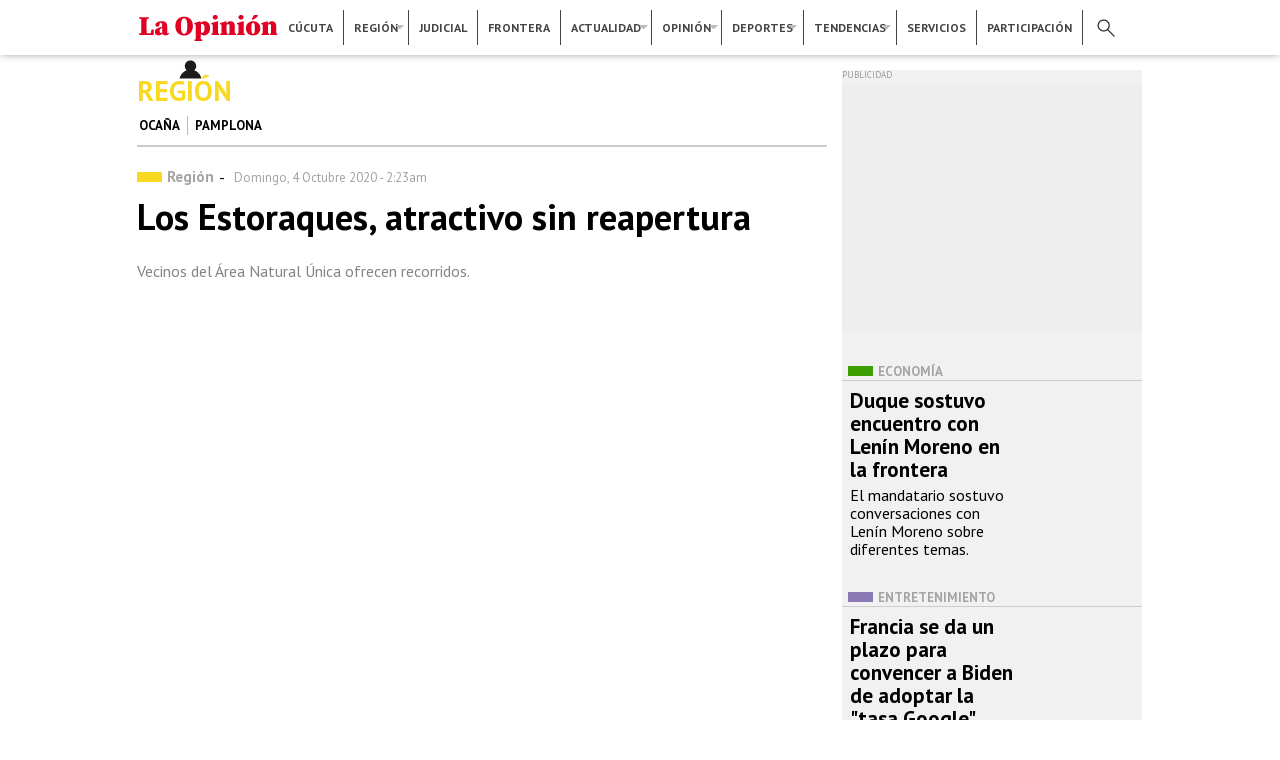

--- FILE ---
content_type: text/html; charset=utf-8
request_url: https://www2.laopinion.com.co/region/los-estoraques-atractivo-sin-reapertura-203561
body_size: 22840
content:
<!DOCTYPE html>
<!--[if lt IE 7]> <html class="ie6 ie" lang="es" dir="ltr"> <![endif]-->
<!--[if IE 7]>    <html class="ie7 ie" lang="es" dir="ltr"> <![endif]-->
<!--[if IE 8]>    <html class="ie8 ie" lang="es" dir="ltr"> <![endif]-->
<!--[if gt IE 8]> <!--> <html class="" lang="es" dir="ltr"> <!--<![endif]-->
<head>
  <meta http-equiv="Content-Type" content="text/html; charset=utf-8" />
<link rel="shortcut icon" href="https://www2.laopinion.com.co/sites/default/files/favicon.png" type="image/png" />
<meta name="description" content="Vecinos del Área Natural Única ofrecen recorridos." />
<meta name="robots" content="follow, index" />
<meta name="generator" content="Drupal 7 (http://drupal.org)" />
<link rel="canonical" href="https://www2.laopinion.com.co/region/los-estoraques-atractivo-sin-reapertura-203561" />
<link rel="shortlink" href="https://www2.laopinion.com.co/node/203561" />
<meta property="og:site_name" content="La Opinión" />
<meta property="og:type" content="article" />
<meta property="og:url" content="https://www2.laopinion.com.co/region/los-estoraques-atractivo-sin-reapertura-203561" />
<meta property="og:title" content="Los Estoraques, atractivo sin reapertura" />
<meta property="og:description" content="Vecinos del Área Natural Única ofrecen recorridos." />
<meta property="og:updated_time" content="2020-10-04 07:23:00" />
<meta property="og:image" content="https://www2.laopinion.com.co/sites/default/files/2020/10/03/imagen/estoraques2.jpg" />
<meta property="og:image:width" content="1200" />
<meta property="og:image:height" content="630" />
<meta name="twitter:card" content="summary_large_image" />
<meta property="og:street_address" content="Avenida 4 Nro. 16 - 12" />
<meta property="og:region" content="Norte de Santander" />
<meta property="og:postal_code" content="0540006" />
<meta property="og:country_name" content="Colombia" />
<meta property="og:email" content="web@laopinion.com.co" />
<meta name="twitter:url" content="https://www2.laopinion.com.co/region/los-estoraques-atractivo-sin-reapertura-203561" />
<meta property="og:phone_number" content="75829999" />
<meta name="twitter:image" content="https://www2.laopinion.com.co/sites/default/files/2020/10/03/imagen/estoraques2.jpg" />
<meta name="twitter:title" content="Los Estoraques, atractivo sin reapertura" />
<meta name="twitter:image:width" content="1200" />
<meta name="twitter:image:height" content="630" />
<meta property="article:section" content="Región" />
<meta property="article:tag" content="Los Estoraques" />
<meta property="article:tag" content="La Playa de Belén" />
<meta property="article:tag" content="Turismo" />
  <!-- Set the viewport width to device width for mobile -->
  <meta name="viewport" content="width=device-width, initial-scale=1, maximum-scale=1, user-scalable=no" >
  <title>Los Estoraques, atractivo sin reapertura</title>
  <link type="text/css" rel="stylesheet" href="https://www2.laopinion.com.co/sites/default/files/css/css_xE-rWrJf-fncB6ztZfd2huxqgxu4WO-qwma6Xer30m4.css" media="all" />
<link type="text/css" rel="stylesheet" href="https://www2.laopinion.com.co/sites/default/files/css/css_tcdUJ_yvt-3Ks3pcQAD0MNfItBSjBopMgatMnay5YMU.css" media="all" />
<link type="text/css" rel="stylesheet" href="https://www2.laopinion.com.co/sites/default/files/css/css_nDh7xERDIGw409dq2sQFbUcJ-Xsi4sHGGXUl1XqSJmo.css" media="all" />
<link type="text/css" rel="stylesheet" href="https://www2.laopinion.com.co/sites/default/files/css/css_47DEQpj8HBSa-_TImW-5JCeuQeRkm5NMpJWZG3hSuFU.css" media="all" />
  <script type="text/javascript" src="https://www2.laopinion.com.co/sites/all/modules/contrib/jquery_update/replace/jquery/1.8/jquery.min.js?v=1.8.3"></script>
<script type="text/javascript" src="https://www2.laopinion.com.co/misc/jquery.once.js?v=1.2"></script>
<script type="text/javascript" src="https://www2.laopinion.com.co/misc/drupal.js?qy1o9f"></script>
<script type="text/javascript" src="https://www2.laopinion.com.co/sites/all/libraries/blazy/blazy.min.js?qy1o9f"></script>
<script type="text/javascript" src="https://www2.laopinion.com.co/sites/all/modules/contrib/lazy/lazy.js?qy1o9f"></script>
<script type="text/javascript" src="https://www2.laopinion.com.co/sites/default/files/languages/es_heXpS2AQOsV_4UL6jZKdpJfXvEBXQMLyqI-YGVzoD1Q.js?qy1o9f"></script>
<script type="text/javascript" src="https://www2.laopinion.com.co/sites/all/libraries/colorbox/jquery.colorbox-min.js?qy1o9f"></script>
<script type="text/javascript" src="https://www2.laopinion.com.co/sites/all/modules/contrib/colorbox/js/colorbox.js?qy1o9f"></script>
<script type="text/javascript" src="https://www2.laopinion.com.co/sites/all/modules/contrib/colorbox/styles/default/colorbox_style.js?qy1o9f"></script>
<script type="text/javascript" src="https://www2.laopinion.com.co/sites/all/modules/contrib/colorbox/js/colorbox_load.js?qy1o9f"></script>
<script type="text/javascript" src="https://www2.laopinion.com.co/sites/all/modules/contrib/colorbox/js/colorbox_inline.js?qy1o9f"></script>
<script type="text/javascript">
<!--//--><![CDATA[//><!--
jQuery.extend(Drupal.settings, {"basePath":"\/","pathPrefix":"","ajaxPageState":{"theme":"op","theme_token":"L-iTDLl92Zg5QMdvv_fyVAJykVshPVg1kUvy2zPjmSQ","js":{"sites\/all\/modules\/contrib\/jquery_update\/replace\/jquery\/1.8\/jquery.min.js":1,"misc\/jquery.once.js":1,"misc\/drupal.js":1,"sites\/all\/libraries\/blazy\/blazy.min.js":1,"sites\/all\/modules\/contrib\/lazy\/lazy.js":1,"public:\/\/languages\/es_heXpS2AQOsV_4UL6jZKdpJfXvEBXQMLyqI-YGVzoD1Q.js":1,"sites\/all\/libraries\/colorbox\/jquery.colorbox-min.js":1,"sites\/all\/modules\/contrib\/colorbox\/js\/colorbox.js":1,"sites\/all\/modules\/contrib\/colorbox\/styles\/default\/colorbox_style.js":1,"sites\/all\/modules\/contrib\/colorbox\/js\/colorbox_load.js":1,"sites\/all\/modules\/contrib\/colorbox\/js\/colorbox_inline.js":1},"css":{"modules\/system\/system.base.css":1,"modules\/system\/system.menus.css":1,"modules\/system\/system.messages.css":1,"modules\/system\/system.theme.css":1,"sites\/all\/modules\/contrib\/date\/date_api\/date.css":1,"sites\/all\/modules\/contrib\/date\/date_popup\/themes\/datepicker.1.7.css":1,"modules\/field\/theme\/field.css":1,"modules\/node\/node.css":1,"sites\/all\/modules\/custom\/op_indicadores\/op_indicadores.css":1,"modules\/search\/search.css":1,"modules\/user\/user.css":1,"sites\/all\/modules\/contrib\/views\/css\/views.css":1,"sites\/all\/modules\/contrib\/ckeditor\/css\/ckeditor.css":1,"sites\/all\/modules\/contrib\/colorbox\/styles\/default\/colorbox_style.css":1,"sites\/all\/modules\/contrib\/ctools\/css\/ctools.css":1,"sites\/all\/modules\/contrib\/node_embed\/plugins\/node_embed\/node_embed.css":1,"sites\/default\/themes\/op\/style.css":1}},"colorbox":{"opacity":"0.85","current":"{current} of {total}","previous":"\u00ab Prev","next":"Next \u00bb","close":"Close","maxWidth":"98%","maxHeight":"98%","fixed":true,"mobiledetect":true,"mobiledevicewidth":"480px"},"urlIsAjaxTrusted":{"\/region\/los-estoraques-atractivo-sin-reapertura-203561":true},"lazy":{"errorClass":"b-error","loadInvisible":false,"offset":100,"saveViewportOffsetDelay":50,"selector":".b-lazy","src":"data-src","successClass":"b-loaded","validateDelay":25}});
//--><!]]>
</script>

  <meta charset="UTF-8">

   
  <meta name="author" content="Diario la Opinión" />
  <meta name="google" content="notranslate" />
  <meta name="geo.region" content="CO" />
  <meta name="geo.placename" content="Colombia" />
  <meta name="language" content="spanish" />
  <meta name="robots" content="index, follow">
  <meta property="fb:pages" content="110045065716092" />
  <meta property="og:locale:alternate" content="es_la" />
  <meta property="og:locale" content="es_la" />
  <meta itemprop="genre" content="News" />
  <meta itemprop="inLanguage" content="es-ES" />
  <meta name="fechaprint" content="01/28/2026 05:17:17 pm" />

  <!--Icono precomposed-->
  <link rel="apple-touch-icon-precomposed" href="/sites/default/themes/op/images/icon/touch-icon-iphone.png">
  <link rel="apple-touch-icon-precomposed" sizes="76x76" href="/sites/default/themes/op/images/icon/touch-icon-ipad.png">
  <link rel="apple-touch-icon-precomposed" sizes="120x120" href="/sites/default/themes/op/images/icon/touch-icon-iphone-retina.png">
  <link rel="apple-touch-icon-precomposed" sizes="152x152" href="/sites/default/themes/op/images/icon/touch-icon-ipad-retina.png">
  <link rel="apple-touch-icon-precomposed" sizes="180x180" href="/sites/default/themes/op/images/icon/touch-icon-iphone-6-plus.png">
  <!--FIN Icono precomposed-->

  <link rel='preconnect' href='https://connect.facebook.net' crossorigin />
  <link rel='dns-prefetch' href='https://connect.facebook.net' />

  <link rel='preconnect' href='https://fonts.gstatic.com' crossorigin />
  <link rel='dns-prefetch' href='https://fonts.gstatic.com' />

  <link rel='preconnect' href='https://www.googletagmanager.com' crossorigin />
  <link rel='dns-prefetch' href='https://www.googletagmanager.com' />

  <link rel='preconnect' href='https://www.google-analytics.com' crossorigin />
  <link rel='dns-prefetch' href='https://www.google-analytics.com' />

  <link rel='preconnect' href='https://tpc.googlesyndication.com' crossorigin />
  <link rel='dns-prefetch' href='https://tpc.googlesyndication.com' />
  
  <link rel='preconnect' href='https://securepubads.g.doubleclick.net' crossorigin />
  <link rel='dns-prefetch' href='https://securepubads.g.doubleclick.net' />

  <script async src="https://www.googleoptimize.com/optimize.js?id=GTM-TRDJQL8"></script>
 
  <link href="/sites/default/themes/op/css/style.css" rel="stylesheet" type="text/css"/>

  <!-- Start: GPT Async -->
<script type='text/javascript'>
    var gptadslots=[];
    var googletag = googletag || {};
    googletag.cmd = googletag.cmd || [];
    (function(){ var gads = document.createElement('script');
      gads.async = true; gads.type = 'text/javascript';
      var useSSL = 'https:' == document.location.protocol;
      gads.src = (useSSL ? 'https:' : 'http:') + '//www.googletagservices.com/tag/js/gpt.js';
      var node = document.getElementsByTagName('script')[0];
      node.parentNode.insertBefore(gads, node);
    })();
</script>
<script type='text/javascript'>
//Captura variables para DFP desde la url
    var getQueryString = function ( field, url ) {
    var href = url ? url : window.location.href;
    var reg = new RegExp( '[?&]' + field + '=([^&#]*)', 'i' );
    var string = reg.exec(href);
    return string ? string[1] : null;
    };
dfp_demo = getQueryString("demo");
</script>
<script type='text/javascript'>
googletag.cmd.push(function() {
// Adslot 1 declaration
var mappingtop1 = googletag.sizeMapping().
addSize([1924, 768], [[728,90],[970,90],[970,250]]).
addSize([980, 600], [[728,90],[970,90]]).
addSize([770, 300], [728,90]).
addSize([0, 0], [[300,100],[300,250],[320,50],[320,100]]).
build();
gptadslots[1]= googletag.defineSlot('/22064870109/La-Opinion/Top1',[970,90],'Top1').defineSizeMapping(mappingtop1).addService(googletag.pubads());
// Adslot 2 declaration 
var mappingmiddle1 = googletag.sizeMapping().
addSize([1924, 768], [[250,250],[300,250]]).
addSize([980, 600], [[250,250],[300,250]]).
addSize([768,300], [[250,250],[300,250]]).
addSize([0, 0], [[250,250],[300,250]]).
build();
gptadslots[2]= googletag.defineSlot('/22064870109/La-Opinion/Middle1',[300,250],'Middle1').defineSizeMapping(mappingmiddle1).addService(googletag.pubads());
// Adslot 3 declaration 
var mappinglateral_der = googletag.sizeMapping().
addSize([1924, 768], [[120,600],[160,600]]).
addSize([980, 600], [[120,600],[160,600]]).
addSize([768,300], []).
addSize([0, 0], []).
build(); 
gptadslots[3]= googletag.defineSlot('/22064870109/La-Opinion/Lateral-Der',[120,600],'Lateral-Der').defineSizeMapping(mappinglateral_der).addService(googletag.pubads());
// Adslot 4 declaration 
var mappinglateral_izq = googletag.sizeMapping().
addSize([1924, 768], [[120,600],[160,600]]).
addSize([980, 600], [[120,600],[160,600]]).
addSize([768,300], []).
addSize([0, 0], []).
build(); 
gptadslots[4]= googletag.defineSlot('/22064870109/La-Opinion/Lateral-Izq',[120,600],'Lateral-Izq').defineSizeMapping(mappinglateral_izq).addService(googletag.pubads());
// Adslot 5 declaration 
var mappingcenter1 = googletag.sizeMapping().
addSize([1924, 768], [[468,60],[600,90]]).
addSize([980, 600], [[468,60],[600,90]]).
addSize([768,300], [[468,60],[600,90]]).
addSize([0, 0], [[300,100],[300,250],[320,50],[320,100]]).
build();
gptadslots[5]= googletag.defineSlot('/22064870109/La-Opinion/Center1',[468,60],'Center1').defineSizeMapping(mappingcenter1).addService(googletag.pubads());
// Adslot 6 declaration 
var mappingtop2 = googletag.sizeMapping().
addSize([1924, 768], [[728,90],[970,90],[970,250]]).
addSize([980, 600], [[728,90],[970,90]]).
addSize([770, 300], [728,90]).
addSize([0, 0], [[300,100],[300,250],[320,50],[320,100]]).
build();
gptadslots[6]= googletag.defineSlot('/22064870109/La-Opinion/Top2',[970,90],'Top2').defineSizeMapping(mappingtop2).addService(googletag.pubads());
// Adslot 7 declaration 
var mappingmiddle2 = googletag.sizeMapping().
addSize([1924, 768], [[250,250],[300,250]]).
addSize([980, 600], [[250,250],[300,250]]).
addSize([768,300], [[250,250],[300,250]]).
addSize([0, 0], [[250,250],[300,250]]).
build();
gptadslots[7]= googletag.defineSlot('/22064870109/La-Opinion/Middle2',[300,250],'Middle2').defineSizeMapping(mappingmiddle2).addService(googletag.pubads());
// Adslot 8 declaration 
var mappingcenter2 = googletag.sizeMapping().
addSize([1924, 768], [[468,60],[600,90]]).
addSize([980, 600], [[468,60],[600,90]]).
addSize([768,300], [[468,60],[600,90]]).
addSize([0, 0], [[300,100],[300,250],[320,50],[320,100]]).
build(); 
gptadslots[7]= googletag.defineSlot('/22064870109/La-Opinion/Center2',[468,60],'Center2').defineSizeMapping(mappingcenter2).addService(googletag.pubads());
// Adslot 9 declaration 
var mappingtop3 = googletag.sizeMapping().
addSize([1924, 768], [[728,90],[970,90],[970,250]]).
addSize([980, 600], [[728,90],[970,90]]).
addSize([770, 300], [728,90]).
addSize([0, 0], [[300,100],[300,250],[320,50],[320,100]]).
build(); 
gptadslots[9]= googletag.defineSlot('/22064870109/La-Opinion/Top3',[970,90],'Top3').defineSizeMapping(mappingtop3).addService(googletag.pubads());
// Adslot 10 declaration 
var mappingmiddle3 = googletag.sizeMapping().
addSize([1924, 768], [[250,250],[300,250]]).
addSize([980, 600], [[250,250],[300,250]]).
addSize([768,300], [[250,250],[300,250]]).
addSize([0, 0], [[250,250],[300,250]]).
build();
gptadslots[10]= googletag.defineSlot('/22064870109/La-Opinion/Middle3',[300,250],'Middle3').defineSizeMapping(mappingmiddle3).addService(googletag.pubads());
//- Adslot 11 declaration 
var mappingcenter3 = googletag.sizeMapping().
addSize([1924, 768], [[468,60],[600,90]]).
addSize([980, 600], [[468,60],[600,90]]).
addSize([768,300], [[468,60],[600,90]]).
addSize([0, 0], [[300,100],[300,250],[320,50],[320,100]]).
build();
gptadslots[11]= googletag.defineSlot('/22064870109/La-Opinion/Center3',[468,60],'Center3').defineSizeMapping(mappingcenter3).addService(googletag.pubads());
// Adslot 12 declaration 
var mappingtop4 = googletag.sizeMapping().
addSize([1924, 768], [[728,90],[970,90],[970,250]]).
addSize([980, 600], [[728,90],[970,90]]).
addSize([770, 300], [728,90]).
addSize([0, 0], [[300,100],[300,250],[320,50],[320,100]]).
build();
gptadslots[12]= googletag.defineSlot('/22064870109/La-Opinion/Top4',[970,90],'Top4').defineSizeMapping(mappingtop4).addService(googletag.pubads());
// Adslot 13 declaration 
var mappinghalfpage1 = googletag.sizeMapping().
addSize([1924, 768], [300,600]).
addSize([980, 600], [300,600]).
addSize([768,300], []).
addSize([0, 0], []).
build();
gptadslots[13]= googletag.defineSlot('/22064870109/La-Opinion/Halfpage1',[300,600],'Halfpage1').defineSizeMapping(mappinghalfpage1).addService(googletag.pubads());
// Adslot 14 declaration 
// var mappingcenter4 = googletag.sizeMapping().
// addSize([1924, 768], [[468,60],[600,90]]).
// addSize([980, 600], [[468,60],[600,90]]).
// addSize([768,300], [[468,60],[600,90]]).
// addSize([0, 0], [[300,100],[300,250],[320,50],[320,100]]).
// build();
// gptadslots[14]= googletag.defineSlot('/22064870109/La-Opinion/Center4',[468,60],'Center4').defineSizeMapping(mappingcenter4).addService(googletag.pubads());
// Adslot 15 declaration 
var mappingmiddle4 = googletag.sizeMapping().
addSize([1924, 768], [[250,250],[300,250]]).
addSize([980, 600], [[250,250],[300,250]]).
addSize([768,300], [[250,250],[300,250]]).
addSize([0, 0], [[250,250],[300,250]]).
build();
gptadslots[15]= googletag.defineSlot('/22064870109/La-Opinion/Middle4',[300,250],'Middle4').defineSizeMapping(mappingmiddle4).addService(googletag.pubads());
// Adslot 16 declaration 
var mappingmiddle5 = googletag.sizeMapping().
addSize([1924, 768], [[250,250],[300,250]]).
addSize([980, 600], [[250,250],[300,250]]).
addSize([768,300], [[250,250],[300,250]]).
addSize([0, 0], [[250,250],[300,250]]).
build();
gptadslots[16]= googletag.defineSlot('/22064870109/La-Opinion/Middle5',[300,250],'Middle5').defineSizeMapping(mappingmiddle5).addService(googletag.pubads());
// Adslot 17 declaration
gptadslots[17]= googletag.defineSlot('/22064870109/La-Opinion/Inread', [1,1],'Inread').addService(googletag.pubads());
// Adslot 18 declaration 
gptadslots[18]= googletag.defineSlot('/22064870109/La-Opinion/Floating', [1,1],'Floating').addService(googletag.pubads());
// Adslot 19 declaration 
gptadslots[19]= googletag.defineSlot('/22064870109/La-Opinion/Slider', [1,1],'Slider').addService(googletag.pubads());
// Adslot 20 declaration 
// gptadslots[20]= googletag.defineSlot('/22064870109/La-Opinion/Skin', [1,2],'Skin').addService(googletag.pubads());
// Adslot 21 declaration 
// gptadslots[21]= googletag.defineSlot('/22064870109/La-Opinion/Zocalo', [1,3],'Zocalo').addService(googletag.pubads());

const mql = window.matchMedia("(max-width: 768px)");

if (mql.matches) {
  // gptadslots[22]=googletag.defineOutOfPageSlot('/21759101383/LaOpinion_Top_Anchor',googletag.enums.OutOfPageFormat.TOP_ANCHOR).addService(googletag.pubads());
  gptadslots[22]=googletag.defineOutOfPageSlot('/21759101383/LaOpinion_Bottom_Anchor',googletag.enums.OutOfPageFormat.BOTTOM_ANCHOR).addService(googletag.pubads());
}
// mql.addEventListener("change", (e) => {
//   if (e.matches) {
//     /* the viewport is 600 pixels wide or less */
//     console.log('This is a narrow screen — less than 600px wide.')
//     gptadslots[22]=googletag.defineOutOfPageSlot('/21759101383/LaOpinion_Top_Anchor',googletag.enums.OutOfPageFormat.TOP_ANCHOR).addService(googletag.pubads());
//   } else {
//     /* the viewport is more than than 600 pixels wide */
//     console.log('This is a wide screen — more than 600px wide.')
//   }
// })

// googletag.pubads().enableLazyLoad();
// googletag.pubads().enableLazyLoad({
//   fetchMarginPercent: 2,
//   renderMarginPercent: 1,
//   mobileScaling: 2.0 // Double the above values on mobile.
// });

googletag.pubads().setTargeting('Seccion','XXX');
googletag.pubads().setTargeting('Subseccion','YYY');
googletag.pubads().setTargeting('Tipo','Portada');
googletag.pubads().setTargeting('Demo',dfp_demo);  
googletag.pubads().setTargeting('censurado','no');
googletag.pubads().enableSingleRequest();
googletag.pubads().collapseEmptyDivs();
googletag.pubads().enableAsyncRendering();

window.googletag.pubads().setTargeting("ttLS", getTailTargetParam('LS'));
window.googletag.pubads().setTargeting("ttS", getTailTargetParam('S'));
window.googletag.pubads().setTargeting("ttT", getTailTargetParam('T'));
window.googletag.pubads().setTargeting("ttC", getTailTargetParam('C'));
window.googletag.pubads().setTargeting("ttU", getTailTargetParam('U'));
window.googletag.pubads().setTargeting("ttCA", getTailTargetParam('CA'));
window.googletag.pubads().setTargeting("ttE", getTailTargetParam('E'));
window.googletag.pubads().setTargeting("ttA", getTailTargetParam('A'));
window.googletag.pubads().setTargeting("ttG", getTailTargetParam('G'));

// Register event handlers to observe lazy loading behavior.
// googletag.pubads().addEventListener('slotRequested', function(event) {
//   updateSlotStatus(event.slot.getSlotElementId(), 'fetched');
// });

// googletag.pubads().addEventListener('slotOnload', function(event) {
//   updateSlotStatus(event.slot.getSlotElementId(), 'rendered');
// });


googletag.enableServices();

});

// function updateSlotStatus(slotId, state) {
//   console.log(slotId)
//   console.log(state)
// }

</script>
<!-- End: GPT -->  
  <!-- INCLUDES -->
  <!--ONE SIGNAL-->  
<script src="https://cdn.onesignal.com/sdks/OneSignalSDK.js" async=""></script>
<script>
  window.OneSignal = window.OneSignal || [];
  OneSignal.push(function() {
    OneSignal.init({
      appId: "22312151-e9c6-4905-bd9d-6535b268e5e3",
      notifyButton: {
        enable: true,
      },
    });
  });

  OneSignal.push(function() {
    OneSignal.on('subscriptionChange', function(isSubscribed) {
      if (isSubscribed === true) {
        console.log('The user subscription state is now:', isSubscribed);
        const pathArray = window.location.pathname.split('/');
        const url = window.location.href

        OneSignal.sendTags({
            "subscription_page": pathArray[1] == '' ? 'Home' : pathArray[1],
            "subscription_url": url
        }).then(function(tagsSent) {
            // Callback called when tags have finished sending
            console.log(tagsSent);
        });
      }
    });
  });
</script>
<!--ONE SIGNAL-->    <!-- TailTarget Tag Manager TT-12066-9/CT-848 -->
<script>
    (function(i) {
    var ts = document.createElement('script');
    ts.type = 'text/javascript';
    ts.async = true;
    ts.src = ('https:' == document.location.protocol ? 'https://' :
'http://') + 'tags.t.tailtarget.com/t3m.js?i=' + i;
    var s = document.getElementsByTagName('script')[0];
    s.parentNode.insertBefore(ts, s);
    })('TT-12066-9/CT-848');

    // Nuevo tail
    var getTailTargetParam = function(a) {
    var ttCookieName = "_ttdmp";
    if (!window._ttprofilescache) {
    window._ttprofilescache = {};
    try {
    var c = document.cookie.match('(^|;)\\s*' + ttCookieName + '\\s*=\\s*([^;]+)');
    var d = c ? c.pop().split('|') : [];
    for (var i = 0; i < d.length; i++) {
    var kv = d[i].split(":");
    if (kv[1] && kv[1].indexOf(",") > 0) {
    window._ttprofilescache[kv[0]] = kv[1].split(",");
    } else {
    window._ttprofilescache[kv[0]] = kv[1];
    }
    }
    } catch (e) {
    }
    }
    return window._ttprofilescache[a] ? window._ttprofilescache[a] : 'na';
    };

</script>
<!-- End TailTarget Tag Manager -->
    <!--MAILCHIMP-->
<script id="mcjs">!function(c,h,i,m,p){m=c.createElement(h),p=c.getElementsByTagName(h)[0],m.async=1,m.src=i,p.parentNode.insertBefore(m,p)}(document,"script","https://chimpstatic.com/mcjs-connected/js/users/6e19755e139e76341a0bb29f2/ac3ec650d4b531fc0e453a4a5.js");</script>
<!--FIN MAILCHIMP-->  <!-- GOOGLE ANALYTICS -->
<!-- Global site tag (gtag.js) - Google Analytics -->
<script async src="https://www.googletagmanager.com/gtag/js?id=UA-61346114-1"></script>
<script>
  window.dataLayer = window.dataLayer || [];
  function gtag(){dataLayer.push(arguments);}
  gtag('js', new Date());

  gtag('config', 'UA-61346114-1', {
    'custom_map': { 
      'dimension2': 'columnista', 
      'dimension3': 'fecha_columna' 
    }
  });

  gtag('config', 'G-GQ6XR1VHRQ');
</script>

<!-- FIN GOOGLE ANALYTICS -->
  <!-- FIN INCLUDES -->
      <script async src="https://cdn.yieldpass.com/jdussk.js"></script>
  <!-- <script async id="__lxGc__rtr" type="text/javascript" src="//s.clickiocdn.com/t/200858/360.js"></script>
  <script async type="text/javascript" src="//s.clickiocdn.com/t/common_258.js"></script> -->
</head>

<body class="html not-front not-logged-in no-sidebars page-node page-node- page-node-203561 node-type-article" >
   
      <!-- IO SCRIPT -->
<script async src="https://cdn.onthe.io/io.js/XjF7BpoVUzdI"></script>
<!-- FIN IO SCRIPT -->    <div class="centerContent borderContent">
  <div id="head_desktop"><!--HEADER TEMPLATE-->
<header>
	<div class="top_n">
		<!--MENU PRINCIPAL-->
		<nav>
			<div id="menup_n">
			    <ul class="menu_p">
			    	<div class="logo"><h1 class="h1Logo"><a class="logo" href="/">Diario La Opinión | Cúcuta</a></h1></div>
			        <li><a href="/cucuta">Cúcuta</a></li>
			        <li class="divider"></li>
			        <li class="dropdown region"><a href="/region">Región</a>
			            <ul>
			                <li><span></span><a href="/ocana">Ocaña</a></li>
			                <hr>
			                <li><span></span><a href="/pamplona">Pamplona</a></li>
			            </ul>
			        </li>
			        <li class="divider"></li>
			        <li><a href="/judicial">Judicial</a></li>
			        <li class="divider"></li>
			        <li><a href="/frontera">Frontera</a></li>
			        <li class="divider"></li>
			        <li class="dropdown actualidad"><!--<div class="notificacion"></div>--><a href="/actualidad">Actualidad</a>
			            <ul>
			                <li><span></span><a href="/economia">Economía</a></li>
			                <hr>
			                <li><span></span><a href="/politica">Política</a></li>
			                <hr>
			                <li><span></span><a href="/colombia">Colombia</a></li>
			                <hr>
			                <li><span></span><a href="/venezuela">Venezuela</a></li>
			                <hr>
			                <li class="dropdown_2"><span></span><a href="/mundo">Mundo</a>
			                </li>
			                <li><span></span><a href="/historicos">Históricos</a></li>
			            </ul>
			        </li>
			        <li class="divider"></li>
			        <li class="dropdown opinion"><a href="/opinion">Opinión</a>
			            <ul>
			                <li><span></span><a href="/editorial">Editorial</a></li><hr>
			                <li><span></span><a href="/columnistas">Columnistas</a></li><hr>
			                <li><span></span><a href="/caricaturas">Caricaturas</a></li>
			            </ul>
			        </li>
			        <li class="divider"></li>
			        <li class="dropdown deportes"><a href="/deportes">Deportes</a>
			            <ul>
			                <li><span></span><a href="/cucuta-deportivo">Cúcuta deportivo</a></li><hr>
			                <li><span></span><a href="/futbol">Futbol</a></li><hr>
			                <li><span></span><a href="/mas-deportes">+ deportes</a></li>
			            </ul>
			        </li>
			        <li class="divider"></li>
			        <li class="dropdown tendencias"><a href="/tendencias">Tendencias</a>
			            <ul>
			                <li><span></span><a href="/actividad-social">Actividad social</a></li>
			                <hr>
			                <li><span></span><a href="/tecnologia">Tecnología</a></li>
			                <hr>
			                <li><span></span><a href="/cultura">Cultura</a></li>
			                <hr>
			                <li><span></span><a href="/entretenimiento">Entretenimiento</a></li>
			                <hr>
			                <li><span></span><a href="/viral">Viral</a></li>
			                <hr>
			                <li><span></span><a href="/vida-y-salud">Vida y salud</a></li>
			            </ul>
			        </li>
			        <li class="divider"></li>
			        <li><a href="/servicios">Servicios</a></li>
			        <li class="divider"></li>
			        <li><a href="/participacion">Participación</a></li>
					<li class="divider"></li>
					<ul id="iconos">
						<li class="lupa"><div></div></li>
						<li class="user"><a href="/user/register"></a></li>
					</ul>
			    </ul>
			</div>
		</nav>
		<!--FIN MENU PRINCIPAL-->
	</div>
	<section>
	    <div class="buscador">
	        <ul id="redes">
	          <li class="facebook">
	            <a href="https://www.facebook.com/laopinioncucuta/" target="_blank"></a>
	          </li>
	          <li class="twitter">
	            <a href="https://www.twitter.com/laopinioncucuta/" target="_blank"></a>
	          </li>
	          <li class="instagram">
	            <a href="https://www.instagram.com/opinioncucuta/" target="_blank"></a>
	          </li>
	          <li class="youtube">
	            <a href="https://www.youtube.com/user/WEBLAOPINION" target="_blank"></a>
	          </li>
	        </ul>
	          <!--BÚSQUEDA--><form action="/region/los-estoraques-atractivo-sin-reapertura-203561" method="post" id="search-block-form" accept-charset="UTF-8"><div><div class="container-inline">
      <h2 class="element-invisible">Formulario de búsqueda</h2>
    <div class="form-item form-type-textfield form-item-search-block-form">
  <label class="element-invisible" for="edit-search-block-form--2">Buscar </label>
 <input title="Escriba lo que quiere buscar." type="text" id="edit-search-block-form--2" name="search_block_form" value="" size="15" maxlength="128" class="form-text" />
</div>
<div class="form-actions form-wrapper" id="edit-actions"><input type="submit" id="edit-submit" name="op" value="Buscar" class="form-submit" /></div><input type="hidden" name="form_build_id" value="form-IjlNOok7PifVbV-Hx6TnfKF1xFTUUYqdm2vErrDDEp0" />
<input type="hidden" name="form_id" value="search_block_form" />
</div>
</div></form><!--FIN BÚSQUEDA-->
	    </div>
	</section>
</header>


<!--Contenido HEADER-->
<div class="botonup"></div>
</div>
<div id="head_movil"><!--Contenido HEADER-->
<div id="hamburger">
	<span class="izq_arriba"></span>
	<span class="der_arriba"></span>
	<span></span>
	<span></span>
	<span class="izq_abajo"></span>
	<span class="der_abajo"></span>
</div>
<div id="logo">
	<div class="h1Logo"><a class="logo" href="/">Diario La Opinión | Cúcuta</a></div>
</div>
<!--Menú Principal-->
<section id="menu_movil">
	<div class="seccion">
		<!--BÚSQUEDA--><form action="/region/los-estoraques-atractivo-sin-reapertura-203561" method="post" id="search-block-form--2" accept-charset="UTF-8"><div><div class="container-inline">
      <h2 class="element-invisible">Formulario de búsqueda</h2>
    <div class="form-item form-type-textfield form-item-search-block-form">
  <label class="element-invisible" for="edit-search-block-form--4">Buscar </label>
 <input title="Escriba lo que quiere buscar." type="text" id="edit-search-block-form--4" name="search_block_form" value="" size="15" maxlength="128" class="form-text" />
</div>
<div class="form-actions form-wrapper" id="edit-actions--2"><input type="submit" id="edit-submit--2" name="op" value="Buscar" class="form-submit" /></div><input type="hidden" name="form_build_id" value="form-m1eIWnm0LqXpO4U3KbyMHZuAOrGmKUB0Vg6YQR7Xh6o" />
<input type="hidden" name="form_id" value="search_block_form" />
</div>
</div></form><!--FIN BÚSQUEDA-->
		<ul class="iconos">
			<li><a href="https://clasificados.laopinion.com.co/"><span id="clasif"></span>Clasificados</a></li>
			<li><a href="/user"><span id="ingreso"></span>Ingreso</a></li>
			<li><a href="/contactenos"><span id="contac"></span>Contáctenos</a></li>
			<li><a href="https://suscripciones.laopinion.com.co/" target="_blank"><span id="suscrip"></span>Suscripciones</a></li>
		</ul>
		<div class="redes_sociales table">
			<ul>
				<li class="facebook">
					<a href="https://www.facebook.com/laopinioncucuta/" target="_blank"></a>
				</li>
				<li class="twitter">
					<a href="https://www.twitter.com/laopinioncucuta/" target="_blank"></a>
				</li>
				<li class="instagram">
					<a href="https://www.instagram.com/opinioncucuta/" target="_blank"></a>
				</li>
				<li class="youtube">
					<a href="https://www.youtube.com/user/WEBLAOPINION" target="_blank"></a>
				</li>
			</ul>
		</div>
	</div>
	<div class="seccion">
		<ul class="bloque cucuta">
			<span></span><div class="linea"></div>
		 	<li><a href="/cucuta">Cúcuta</a></li>
		 	<li><a href="/por-los-barrios">Por los barrios</a></li>
		 	<li><a href="/memorias">Memorias</a></li>
        </ul>
        <ul class="bloque region">
        	<span></span><div class="linea"></div>
        	<li><a href="/Region">Region</a></li>
            <li><a href="/ocana">ocaña</a></li>
            <li><a href="/pamplona">pamplona</a></li>
        </ul>
        <ul class="bloque judicial table">
			<span></span>
			<li><a href="/judicial">Judicial</a></li>
		</ul>
		<ul class="bloque frontera table">
			<span></span>
			<li><a href="/frontera">Frontera</a></li>
		</ul>
		<ul class="bloque participacion table">
			<span></span>
			<li><a href="/participacion">Participación</a></li>
		</ul>
	</div>
	<div class="seccion movil">
		<ul class="bloque judicial">
			<span></span>
			<li><a href="/judicial">Judicial</a></li>
		</ul>
		<ul class="bloque frontera">
			<span></span>
			<li><a href="/frontera">Frontera</a></li>
		</ul>
	</div>
	<div class="seccion border">
		<ul class="bloque actualidad">
			<span></span><div class="linea"></div>
			<li><a href="/actualidad">Actualidad</a></li>
			<li><a href="/economia">Economía</a></li>
            <li><a href="/politica">Política</a></li>
            <li><a href="/colombia">Colombia</a></li>
            <li><a href="/venezuela">Venezuela</a></li>
            <li><a href="/mundo">Mundo</a></li>
            <li><a href="/historicos">Históricos</a></li>
		</ul>
		<ul class="bloque opinion">
			<span></span><div class="linea"></div>
			<li><a href="/opinion">Opinión</a></li>
			<li><a href="/editorial">Editorial</a></li>
            <li><a href="/columnistas">Columnistas</a></li>
            <li><a href="/caricaturas">Caricaturas</a></li>
		</ul>
		<ul class="bloque deportes table">
			<span></span><div class="linea"></div>
			<li><a href="/deportes">Deportes</a></li>
			<li><a href="/cucuta-deportivo">Cúcuta deportivo</a></li>
            <li><a href="/futbol">Futbol</a></li>
            <li><a href="/mas-deportes">+ deportes</a></li>
		</ul>
		<ul class="bloque tendencias table">
			<span></span><div class="linea"></div>
			<li><a href="/tendencias">Tendencias</a></li>
			<li><a href="/actividad-social">Actividad social</a></li>
            <li><a href="/tecnologia">Tecnología</a></li>
            <li><a href="/cultura">Cultura</a></li>
            <li><a href="/entretenimiento">Entretenimiento</a></li>
            <li><a href="/viral">Viral</a></li>
            <li><a href="/vida-y-salud">Vida y salud</a></li>
            <li><a href="/zona-verde">Zona verde</a></li>
		</ul>
		<ul class="bloque servicios table">
			<span></span>
			<li><a href="/servicios">Servicios</a></li>
		</ul>
	</div>
	<div class="seccion movil">
		<ul class="bloque deportes">
			<span></span><div class="linea"></div>
			<li><a href="/deportes">Deportes</a></li>
			<li><a href="/cucuta-deportivo">Cúcuta deportivo</a></li>
            <li><a href="/futbol">Futbol</a></li>
            <li><a href="/mas-deportes">+ deportes</a></li>
            <li><a href="#opcion4">Juegos olímpicos</a></li>
		</ul>
		<ul class="bloque tendencias">
			<span></span><div class="linea"></div>
			<li><a href="/tendencias">Tendencias</a></li>
			<li><a href="/actividad-social">Actividad social</a></li>
            <li><a href="/tecnologia">Tecnología</a></li>
            <li><a href="/cultura">Cultura</a></li>
            <li><a href="/entretenimiento">Entretenimiento</a></li>
            <li><a href="/viral">Viral</a></li>
            <li><a href="/vida-y-salud">Vida y salud</a></li>
            <li><a href="/zona-verde">Zona verde</a></li>
		</ul>
	</div>
	<div class="seccion movil" style="border: none;">
		<ul class="bloque servicios">
			<span></span>
			<li><a href="/servicios">Servicios</a></li>
		</ul>
		<ul class="bloque participacion">
			<span></span>
			<li><a href="/participacion">Participación</a></li>
		</ul>
	</div>
	<div class="contribuciones movil">
		<a href="/contribuciones?utm_source=link&utm_medium=menu_movil&utm_campaign=contribuciones">Haga su aporte aquí</a>
	</div>
	<div class="redes_sociales movil">
		<ul>
			<li class="facebook">
				<a href="https://www.facebook.com/laopinioncucuta/" target="_blank"></a>
			</li>
			<li class="twitter">
				<a href="https://www.twitter.com/laopinioncucuta/" target="_blank"></a>
			</li>
			<li class="instagram">
				<a href="https://www.instagram.com/laopinioncucuta/" target="_blank"></a>
			</li>
			<li class="youtube">
				<a href="https://www.youtube.com/user/WEBLAOPINION" target="_blank"></a>
			</li>
		</ul>
	</div>
</section><!--Fin menu movil-->
<!--Fin Menú Principal-->

<!--FIN Contenido HEADER-->
<!-- 
<script>
	$(document).ready(function(){
		$('#hamburger').click(function(){
			$(this).toggleClass('open');
		});
		$('#hamburger').click(function(){
			$('#menu_movil').toggleClass('desplegar');
		});
	});
</script> -->
</div>
<!--TABS -->
<!--FIN TABS -->

<div id="container">
<!--URGENTE--><!--FIN URGENTE-->
  <section id="seccion">
    <div id="seccion_content">
      <div class="content"><div class="region region-content">
  <section id="block-system-main" class="block block-system">

    
    
  <div class="content">
    <!--Kalooga-->
<script type="text/javascript">
(function(){
   var d=document,k="kalooga",s="script",n=d.createElement(s),f=d.getElementsByTagName(s)[0];
   n.async=true;n.type="text/java"+s;n.src="//publishing.kaloo.ga/acct/9087.js";
   f.parentNode.insertBefore(n,f);
})();
</script>
<!--ANUNCIO 970x90 -->
<div class="pnotas pautam p970x90">
  <div id='Top1'>
	<script>
		googletag.cmd.push(function() { googletag.display('Top1'); });
	</script>
</div>
</div><!--FIN ANUNCIO 970x90-->

<div id='Inread' >
	<script>
		googletag.cmd.push(function() { googletag.display('Inread'); });
	</script>
</div>
<div id='Floating'>
	<script>
		googletag.cmd.push(function() { googletag.display('Floating'); });
	</script>
</div>
<!--Contenido-->

<div id='Slider'>
	<script>
		googletag.cmd.push(function() { googletag.display('Slider'); });
	</script>
</div>
<!-- 
<div id='Skin'>
	<script>
		googletag.cmd.push(function() { googletag.display('Skin'); });
	</script>
</div>

<div id='Zocalo'>
	<script>
		googletag.cmd.push(function() { googletag.display('Zocalo'); });
	</script>
</div> --><!--Ultima hora--><!--<div class="ultimahora"></div>--><!--FIN Ultima hora-->
<div id="nota">
  <div class="izq">
    <!--Seccion--><div class="menu_seccion">
  <div class="región">
              <h3>Región</h3>
              <div class="submenu">
        <ul><li class="first"><a href="/ocana">Ocaña</a></li><li class="last"><a href="/pamplona">Pamplona</a></li></ul>      </div>
  </div>
</div><!--FIN seccion-->
      <div class="compartir_table">
        <!--COMPARTIR-->
 <div class="compartirbarra">
  <script>
  !function(d,s,id){
    var js,fjs=d.getElementsByTagName(s)[0],p=/^http:/.test(d.location)?'http':'https';
    if(!d.getElementById(id)){
      js=d.createElement(s);js.id=id;js.src=p+"://platform.twitter.com/widgets.js";
      fjs.parentNode.insertBefore(js,fjs);
    }
  }(document,"script","twitter-wjs");
  </script>
  <ul class="redes_sociales">
    <li class="fb"><a class="st_facebook_large" href="#" onclick="window.open('https://www.facebook.com/sharer/sharer.php?u=https://www.laopinion.com.co/region/los-estoraques-atractivo-sin-reapertura-203561&amp;title=Los Estoraques, atractivo sin reapertura', 'facebook-share-dialog', 'width=626,height=436'); return false;"></a></li>
    <li class="tw"><a class="st_twitter_large" href="https://twitter.com/intent/tweet?original_referer=https://www.laopinion.com.co/region/los-estoraques-atractivo-sin-reapertura-203561&amp;text=Los Estoraques, atractivo sin reapertura&amp;tw_p=tweetbutton&amp;url=https://www.laopinion.com.co/region/los-estoraques-atractivo-sin-reapertura-203561"></a></li>
    <li class="go"><a class="st_googleplus_large" href="#" onclick="window.open('https://plus.google.com/share?url=https://www.laopinion.com.co/region/los-estoraques-atractivo-sin-reapertura-203561', 'Google +','width=626,height=436'); return false;"></a></li>
    <li class="pin"><a class="st_pinterest_large" href="#" onclick="window.open('http://pinterest.com/pin/create/button/?url=https://www.laopinion.com.co/region/los-estoraques-atractivo-sin-reapertura-203561', 'Pinterest','width=626,height=436'); return false;"></a></li>
    <li class="wp"><a class="st_whatsapp_large" <a href="whatsapp://send?text=https://www.laopinion.com.co/region/los-estoraques-atractivo-sin-reapertura-203561" data-action="share/whatsapp/share" rel="nofollow" >Compartir en WhatsApp</a></li>
  </ul>
</div><!--FIN COMPARTIR-->      </div>
       <!--COMPARTIR-->
 <div class="compartir">
  <script>
  !function(d,s,id){
    var js,fjs=d.getElementsByTagName(s)[0],p=/^http:/.test(d.location)?'http':'https';
    if(!d.getElementById(id)){
      js=d.createElement(s);js.id=id;js.src=p+"://platform.twitter.com/widgets.js";
      fjs.parentNode.insertBefore(js,fjs);
    }
  }(document,"script","twitter-wjs");
  </script>
  <ul class="redes_sociales">
    <li class="fb"><a class="st_facebook_large" href="#" onclick="window.open('https://www.facebook.com/sharer/sharer.php?u=https://www.laopinion.com.co/region/los-estoraques-atractivo-sin-reapertura-203561&amp;title=Los Estoraques, atractivo sin reapertura', 'facebook-share-dialog', 'width=626,height=436'); return false;"></a></li>
    <li class="tw"><a class="st_twitter_large" href="https://twitter.com/intent/tweet?original_referer=https://www.laopinion.com.co/region/los-estoraques-atractivo-sin-reapertura-203561&amp;text=Los Estoraques, atractivo sin reapertura&amp;tw_p=tweetbutton&amp;url=https://www.laopinion.com.co/region/los-estoraques-atractivo-sin-reapertura-203561"></a></li>
    <li class="go"><a class="st_googleplus_large" href="#" onclick="window.open('https://plus.google.com/share?url=https://www.laopinion.com.co/region/los-estoraques-atractivo-sin-reapertura-203561', 'Google +','width=626,height=436'); return false;"></a></li>
    <li class="pin"><a class="st_pinterest_large" href="#" onclick="window.open('https://pinterest.com/pin/create/button/?url=https://www.laopinion.com.co/region/los-estoraques-atractivo-sin-reapertura-203561', 'Pinterest','width=626,height=436'); return false;"></a></li>
    <li class="wp"><a class="st_whatsapp_large" <a href="whatsapp://send?text=https://www.laopinion.com.co/region/los-estoraques-atractivo-sin-reapertura-203561" data-action="share/whatsapp/share" rel="nofollow" >Compartir en WhatsApp</a></li>
  </ul>
</div><!--FIN COMPARTIR-->                  <div class="contenido">
      <div class="color"></div>
      <div class=seccion><div class="field field-name-field-seccion field-type-taxonomy-term-reference field-label-hidden"><div class="field-items"><div class="field-item even"><a href="/region">Región</a></div></div></div></div><div class=sep> - </div><div class=fecha><div class="field field-name-field-fecha-de-publicacion field-type-datetime field-label-hidden"><div class="field-items"><div class="field-item even"><span class="date-display-single">Domingo, 4 Octubre 2020 - 2:23am</span></div></div></div></div><h2 class=titulo>Los Estoraques, atractivo sin reapertura</h2>      <!--Resumen--><div class="view view-detalle view-id-detalle view-display-id-block_2 view-dom-id-18412afa623928fd008697ed3a14b8aa">
        
  
  
      <div class="view-content">
        <div class="views-row views-row-1 views-row-odd views-row-first views-row-last">
      
  <div class="views-field views-field-body">        <div class="field-content"><div class="resumen">
<p>
	Vecinos del Área Natural Única ofrecen recorridos.</p>

</div></div>  </div>  </div>
    </div>
  
  
  
  
  
  
</div><!--FIN Resumen-->
      <div class='barra table'><div class=etiquetas><span>Temas - </span><a href="/tag/los-estoraques">Los Estoraques</a><a href="/tag/la-playa-de-bel-n">La Playa de Belén</a><a href="/tag/turismo">Turismo</a></div></div><div class=foto kalooga_35907><div class="field field-name-field-portada field-type-image field-label-hidden"><div class="field-items"><div class="field-item even"><img src="[data-uri]" data-src="https://www2.laopinion.com.co/sites/default/files/styles/640x370/public/2020/10/03/imagen/estoraques2.jpg" class="b-lazy" width="640" height="370" alt="Cortesía" title="Las estructuras geomorfológicas abundan en Los Estoraques." /></div></div></div><div class=pie><div class=descripcion>Las estructuras geomorfológicas abundan en Los Estoraques.</div><div class=credito><span>  /  Foto:   </span>Cortesía</div></div><div class=p468x90><div class=anuncio_txt>Publicidad</div><div class=info><div id='Center1'>
	<script>
		googletag.cmd.push(function() { googletag.display('Center1'); });
	</script>
</div></div></div><div class='barra desktop'><div class=etiquetas><span>Temas - </span><a href="/tag/los-estoraques">Los Estoraques</a><a href="/tag/la-playa-de-bel-n">La Playa de Belén</a><a href="/tag/turismo">Turismo</a></div><!--COMPARTIR-->
 <div class="compartirbarra">
  <script>
  !function(d,s,id){
    var js,fjs=d.getElementsByTagName(s)[0],p=/^http:/.test(d.location)?'http':'https';
    if(!d.getElementById(id)){
      js=d.createElement(s);js.id=id;js.src=p+"://platform.twitter.com/widgets.js";
      fjs.parentNode.insertBefore(js,fjs);
    }
  }(document,"script","twitter-wjs");
  </script>
  <ul class="redes_sociales">
    <li class="fb"><a class="st_facebook_large" href="#" onclick="window.open('https://www.facebook.com/sharer/sharer.php?u=https://www.laopinion.com.co/region/los-estoraques-atractivo-sin-reapertura-203561&amp;title=Los Estoraques, atractivo sin reapertura', 'facebook-share-dialog', 'width=626,height=436'); return false;"></a></li>
    <li class="tw"><a class="st_twitter_large" href="https://twitter.com/intent/tweet?original_referer=https://www.laopinion.com.co/region/los-estoraques-atractivo-sin-reapertura-203561&amp;text=Los Estoraques, atractivo sin reapertura&amp;tw_p=tweetbutton&amp;url=https://www.laopinion.com.co/region/los-estoraques-atractivo-sin-reapertura-203561"></a></li>
    <li class="go"><a class="st_googleplus_large" href="#" onclick="window.open('https://plus.google.com/share?url=https://www.laopinion.com.co/region/los-estoraques-atractivo-sin-reapertura-203561', 'Google +','width=626,height=436'); return false;"></a></li>
    <li class="pin"><a class="st_pinterest_large" href="#" onclick="window.open('http://pinterest.com/pin/create/button/?url=https://www.laopinion.com.co/region/los-estoraques-atractivo-sin-reapertura-203561', 'Pinterest','width=626,height=436'); return false;"></a></li>
    <li class="wp"><a class="st_whatsapp_large" <a href="whatsapp://send?text=https://www.laopinion.com.co/region/los-estoraques-atractivo-sin-reapertura-203561" data-action="share/whatsapp/share" rel="nofollow" >Compartir en WhatsApp</a></li>
  </ul>
</div><!--FIN COMPARTIR--></div></div>      <div class="texto">
      <div class="field field-name-body field-type-text-with-summary field-label-hidden"><div class="field-items"><div class="field-item even"><p>
	Figuras ‘fantasmagóricas’ que parecieran haber sido esculpidas con el cincel del viento, talladas por las lluvias, maduradas por el sol y la erosión, desde milenarias épocas, emergen en la geografía de la Playa de Belén, municipio nortesantandereano declarado Bien de Interés Cultural de Carácter Nacional, donde se conserva un ambiente colonial que se conjuga con los atractivos naturales.</p>
<p>
	Los senderos ecológicos que conducen al Área Natural Única Los Estoraques, y que según Fontur son visitados al año por más de 9.000 personas, aún no reciben el visto bueno del Gobierno Nacional para la llegada de los turistas pues un cúmulo de situaciones no permiten la reapertura oficial del lugar, mientras 8 parques nacionales ya tienen el aval para sus reaperturas.    </p>
<p>
	<strong>La constante alteración del orden público, en la zona donde hay presencia de grupos armados por su cercanía con el Catatumbo,</strong> la crisis que generó la pandemia por la COVID-19, la erosión y el no acuerdo con los vecinos del sitio para adquirir sus predios no han permitido la inversión de recursos que permitan mejorar el lugar.</p>
<p>
	A pesar de todos los inconvenientes descritos el alcalde de La Playa, Íder Humberto Álvarez García, espera que todo se supere porque, según él, la población tiene las puertas abiertas para el retorno de una manera responsable y dispuestos a aplicar todos los protocolos de bioseguridad para salvaguardar la salud de propios y visitantes.</p>
<p>
	<strong>“Ha sido un año bastante difícil ya que al comienzo vivimos un confinamiento como consecuencia de los enfrentamientos entre grupos armados </strong>y cuando el comercio comenzaba a reponerse sobrevino el virus que ha dejado grandes pérdidas económicas”, recalcó.</p>
<p>
	Los prestadores de servicios, guías, artesanos, comerciantes, amas de casa dedicadas a la granjería, hostales, restaurantes y transportadores sienten con gran rigor los efectos de la pandemia. “Ahora esperan resarcir pérdidas en la temporada alta de fin y comienzos de año”, agregó el funcionario.</p>
<p>
	<strong>Fallas geológicas y litigios </strong></p>
<p>
	Aunque algunos vecinos permiten el tránsito de turistas por sus predios, para que aprecien las míticas formaciones, desde el año 2010 se encuentra cerrado el punto de referencia del sitio por las fallas geológicas detectadas y litigios jurídicos con propietarios de fincas vecinas.</p>
<p>
	En la actualidad, Parques Nacionales no ha ordenado la reapertura mientras persistan esas dificultades. El jefe del Área, Luis Humberto Meneses Moreno, señala que hay unos acercamientos para la adquisición de predios, actividad que permitiría suscribir un comodato o arrendamiento para invertir recursos de cooperación internacional y recuperar los senderos.</p>
<p>
	El Área Natural Los Estoraques es una de las más pequeñas protegidas de Colombia, abarcando tan solo 6 km² de superficie, pero es considerada por expertos como única en su tipo por sus bellos paisajes quebradizos y erosionados. </p>
<p>
	<strong>Con una gran biodiversidad la zona se encuentra ubicada a una altura que va entre mil 450 y 2.100 msnm, en plena cordillera Oriental de la región Andina.</strong></p>
<p>
	Funcionando como una especie de ‘operadores privados’, que no tienen una regulación estatal, varias personas conformaron una asociación que ofrece recorridos por sus predios y donde, según ellos, el tránsito es seguro porque no tienen problemas de erosión.  </p>
<p>
	Tal es el caso de Campo Elías Pacheco, quien asegura administrar el sendero conocido como El Tamaco y en el que todos los días, entre las 9 de la mañana y 5:30 de la tarde, está ofreciendo caminatas en sectores conocidos como mirador la Puerta del sol, Las Abejas, las cuevas del Oasis, Esqueleto y Ciudad Perdida.</p>
<p>
	<strong>“Cumplimos como cualquier operador privado y estamos en trámites con la Cámara de Comercio en Ocaña para registrar la asociación”, complementó Pacheco. </strong></p>
<p>
	Por su parte, el coordinador del Punto de Información Turística de La Playa de Belén, Jesús Eduardo García, resaltó el potencial existente en el municipio y confía en que se levanten las restricciones y superen los litigios para ampliar el abanico de ofertas.</p>
<p>
	En el sector existen atractivos como hostales con ambientes campestres y zonas para deportes extremos, entretenimiento y relajación.</p>
<p>
	<img alt="" height="370" width="640" class="b-lazy" data-src="/sites/default/files/2020/10/03/imagenes_adicionales/estoraques1.jpg" src="[data-uri]" /></p>
<p>
	<strong>Turismo, clave para la economía</strong></p>
<p>
	El coordinador de la oficina de Cultura y Turismo de La Playa de Belén, Fabio Andrés Bermúdez, indicó que “existen artesanos, pintores, músicos, mujeres cabeza de familia dedicadas a la gastronomía, fabricación de dulces, guías y promotores esperando la oportunidad (de la reapertura)”.</p>
<p>
	Bermúdez recordó que estuvieron en la feria de Anato promocionando el Área Natural como destino turístico, pero sobrevino la pandemia y todo se detuvo.</p>
<p>
	<strong>La Playa hace parte selectiva de la Red de Pueblos Patrimonios de Colombia y debe recibir el apoyo en proyectos agroturísticos como las brevas.</strong></p>
<p>
	Las estructuras geomorfológicas que hay en Los Estoraques solo se observan en Capadocia (Turquía) y se deben conservar  porque juegan un papel importante en la polinización, fotosíntesis, precipitaciones, el viento y aspectos climáticos.</p>
<p>
	Los visitantes que llegan hasta La Playa encuentran junto a las  famosas y  reconocidas esculturas naturales labradas por el viento, rocas volcánicas que semejan cristalinas columnas, majestuosas torres,’embrujadas ‘colinas y crestas montañosas que  guardan una gran biodiversidad.<br />
	 <br />
	La fauna y la flora enriquecen el paisaje donde los turistas buscan esos ‘tesoros emplumados’ a través del avistamiento de aves para congelar el tiempo en sus imágenes a través de una fotografía que ayude a perdurar los  recuerdos.</p></div></div></div>      </div>
            <div class=autor><div class="field field-name-field-autor field-type-node-reference field-label-hidden"><div class="field-items"><div class="field-item even"><div id="node-107543" class="node node-autor node-teaser clearfix">

  
        <h2><a href="/autor/javier-sarabia">Javier Sarabia</a></h2>
    
  
  <div class="content">
    <div class="field field-name-field-perfil field-type-text field-label-hidden"><div class="field-items"><div class="field-item even">javier.sarabia@laopinion.com.co</div></div></div><div class="field field-name-field-descripcion field-type-text-long field-label-hidden"><div class="field-items"><div class="field-item even"><p>
	Corresponsal de La Opinión en Ocaña</p></div></div></div><div class="field field-name-field-imagen field-type-image field-label-hidden"><div class="field-items"><div class="field-item even"><img src="/sites/default/files/styles/100x73/public/2016/02/26/autor/javier.png" width="77" height="77" alt="" /></div></div></div>  </div>

  <ul class="links inline"><li class="node-readmore first last"><a href="/autor/javier-sarabia" rel="tag" title="Javier Sarabia">Leer más<span class="element-invisible"> sobre Javier Sarabia</span></a></li>
</ul>
  
</div>
</div></div></div></div>      <div class="io-hidden-author" id="idAutor" style="display:none"></div>

      <div class="contri_especial60">
        <h2>Ayúdanos a seguir haciendo periodismo de calidad</h2>
        <a href="/contribuciones?utm_source=link&utm_medium=notas&utm_campaign=contribuciones">Contribuye aquí</a>
      </div>
    
      <div class="relacionadas">
             </div>
      <div class="p468x90">
        <div class="anuncio_txt">Publicidad</div>
        <div class="info">
          <div id='Center2'>
	<script>
		googletag.cmd.push(function() { googletag.display('Center2'); });
	</script>
</div>        </div>
      </div>
      <!--formulario <div id="newsletter"></div> FIN formulario-->

      <div id="newsletter">
        <form id="formSubscribe">
          <div class="title"><strong>Suscríbete</strong> y recibe las últimas noticias de La Opinión</div>
          <div class="campos">
            <input type="text" name="fname" placeholder="Nombre completo">
            <input type="email" name="email" placeholder="Escriba su correo electrónico" id="email">
            <input type="submit" value="Suscribirme" id="suscribirme">
          </div>
          <div class="terminos">
            <input type="radio" name="terminos" value="Acepta terminos y condiciones" required>
            <label class="option" for="edit-submitted-terminos-y-condiciones-de-uso-1">Acepto los <a href="https://www.laopinion.com.co/terminos-y-condiciones" target="_blank">términos y condiciones</a> y he leído la <a href="https://www.laopinion.com.co/politica-de-tratamiento-de-datos-personales" target="_blank"> política de tratamiento de los datos personales</a> </label>
          </div>
        </form>
      </div>

    </div>

    <div class="comentarios">
      <div class="linea"></div>
      <div class="color"></div><h2>Comentarios</h2>
      <div class="bloque"><!--

<div id="disqus_thread"></div>
<script type="text/javascript">
    /* * * CONFIGURATION VARIABLES * * */
    var disqus_shortname = 'diariolaopinion';
    
    /* * * DON'T EDIT BELOW THIS LINE * * */
    (function() {
        var dsq = document.createElement('script'); dsq.type = 'text/javascript'; dsq.async = true;
        dsq.src = '//' + disqus_shortname + '.disqus.com/embed.js';
        (document.getElementsByTagName('head')[0] || document.getElementsByTagName('body')[0]).appendChild(dsq);
    })();
</script>
<noscript>Please enable JavaScript to view the <a href="https://disqus.com/?ref_noscript" rel="nofollow">comments powered by Disqus.</a></noscript>
-->
<div id="disqus_thread"></div>
<script>
    (function() {  // DON'T EDIT BELOW THIS LINE
        var d = document, s = d.createElement('script');
        
        s.src = '//diariolaopinion.disqus.com/embed.js';
        
        s.setAttribute('data-timestamp', +new Date());
        (d.head || d.body).appendChild(s);
    })();
</script>
<noscript>Please enable JavaScript to view the <a href="https://disqus.com/?ref_noscript" rel="nofollow">comments powered by Disqus.</a></noscript></div>
    </div>
    <div class="p468x90">
      <div class="anuncio_txt">Publicidad</div>
      <div class="info">
        <div id='Center3'>
	<script>
		googletag.cmd.push(function() { googletag.display('Center3'); });
	</script>
</div>
      </div>
    </div>

    <div class="mas_notas"><!--Más notas-->
      <div class="mas_notas"><h2><div class="color"></div>+ NOTAS</h2><div class="linea"></div></div><div class="view view-detalle view-id-detalle view-display-id-block_5 view-dom-id-81ea7f11be765defe4be77dc093c5ee1">
        
  
  
      <div class="view-content">
        <div class="views-row views-row-1 views-row-odd views-row-first">
      
  <div class="views-field views-field-nothing">        <span class="field-content"><div class="info_notas">
<div class="seccion"><div class="color"></div><a href="/entretenimiento">Entretenimiento</a></div>
<div class="titulo"><a href="/entretenimiento/paquererte-y-enfermera-regresan-con-nuevos-capitulos-al-canal-rcn-208524">&#039;Pa&#039;Quererte y &#039;Enfermera&#039; regresan con nuevos capítulos al Canal RCN </a></div>
</div>
<div class="imagen"><a href="/entretenimiento/paquererte-y-enfermera-regresan-con-nuevos-capitulos-al-canal-rcn-208524"><img src="[data-uri]" data-src="https://www2.laopinion.com.co/sites/default/files/styles/200x150n/public/2021/01/12/imagen/pa_quererte_home_.jpg" class="b-lazy" width="200" height="150" alt="Cortesía" title="&#039;Pa&#039;Quererte&#039; tendrá esta noche un capítulo doble." /></a></div>
</span>  </div>  </div>
  <div class="views-row views-row-2 views-row-even">
      
  <div class="views-field views-field-nothing">        <span class="field-content"><div class="info_notas">
<div class="seccion"><div class="color"></div><a href="/tecnolog">Tecnología</a></div>
<div class="titulo"><a href="/tecnologia/ces-el-mayor-salon-de-la-electronica-de-consumo-se-convierte-en-virtual-208526">CES, el mayor salón de la electrónica de consumo, se convierte en virtual</a></div>
</div>
<div class="imagen"><a href="/tecnologia/ces-el-mayor-salon-de-la-electronica-de-consumo-se-convierte-en-virtual-208526"><img src="[data-uri]" data-src="https://www2.laopinion.com.co/sites/default/files/styles/200x150n/public/2021/01/12/imagen/ces.jpg" class="b-lazy" width="200" height="150" alt="AFP" title="En Las Vegas (Estados Unidos) se habían realizado las anteriores ferias virtuales.  " /></a></div>
</span>  </div>  </div>
  <div class="views-row views-row-3 views-row-odd">
      
  <div class="views-field views-field-nothing">        <span class="field-content"><div class="info_notas">
<div class="seccion"><div class="color"></div><a href="/econom">Economía</a></div>
<div class="titulo"><a href="/economia/duque-sostuvo-encuentro-con-lenin-moreno-en-la-frontera-208528"> Duque sostuvo encuentro con Lenín Moreno en la frontera</a></div>
</div>
<div class="imagen"><a href="/economia/duque-sostuvo-encuentro-con-lenin-moreno-en-la-frontera-208528"><img src="[data-uri]" data-src="https://www2.laopinion.com.co/sites/default/files/styles/200x150n/public/2021/01/12/imagen/nota_web_2.jpg" class="b-lazy" width="200" height="150" alt="Colprensa" title="Los mandatarios se reunieron en la frontera con Ecuador." /></a></div>
</span>  </div>  </div>
  <div class="views-row views-row-4 views-row-even">
      
  <div class="views-field views-field-nothing">        <span class="field-content"><div class="info_notas">
<div class="seccion"><div class="color"></div><a href="/entretenimiento">Entretenimiento</a></div>
<div class="titulo"><a href="/entretenimiento/francia-se-da-un-plazo-para-convencer-biden-de-adoptar-la-tasa-google-208525">Francia se da un plazo para convencer a Biden de adoptar la &quot;tasa Google&quot;</a></div>
</div>
<div class="imagen"><a href="/entretenimiento/francia-se-da-un-plazo-para-convencer-biden-de-adoptar-la-tasa-google-208525"><img src="[data-uri]" data-src="https://www2.laopinion.com.co/sites/default/files/styles/200x150n/public/2021/01/12/imagen/google.jpg" class="b-lazy" width="200" height="150" alt="AFP" title="En el 2019 Francia logró 400 millones de euros en impuestos digitales." /></a></div>
</span>  </div>  </div>
  <div class="views-row views-row-5 views-row-odd">
      
  <div class="views-field views-field-nothing">        <span class="field-content"><div class="info_notas">
<div class="seccion"><div class="color"></div><a href="/judicial">Judicial</a></div>
<div class="titulo"><a href="/judicial/antes-de-morir-ana-benilda-becerra-salvo-sus-vecinos-208513">Antes de morir, Ana Benilda Becerra salvó a sus vecinos</a></div>
</div>
<div class="imagen"><a href="/judicial/antes-de-morir-ana-benilda-becerra-salvo-sus-vecinos-208513"><img src="[data-uri]" data-src="https://www2.laopinion.com.co/sites/default/files/styles/200x150n/public/2021/01/11/imagen/ana-becera.jpg" class="b-lazy" width="200" height="150" alt="Archivo / La Opinión" title="Durante casi dos días los expertos en incendios del CTI revisaron detalladamente las viviendas donde se presentó el incendio y lograron establecer el punto de inicio." /></a></div>
</span>  </div>  </div>
  <div class="views-row views-row-6 views-row-even views-row-last">
      
  <div class="views-field views-field-nothing">        <span class="field-content"><div class="info_notas">
<div class="seccion"><div class="color"></div><a href="/cucuta">Cúcuta</a></div>
<div class="titulo"><a href="/cucuta/la-avenida-del-rio-sera-mas-deportiva-y-familiar-208510">La avenida del Río será más deportiva y familiar</a></div>
</div>
<div class="imagen"><a href="/cucuta/la-avenida-del-rio-sera-mas-deportiva-y-familiar-208510"><img src="[data-uri]" data-src="https://www2.laopinion.com.co/sites/default/files/styles/200x150n/public/2021/01/11/imagen/complejo-deportivo.jpg" class="b-lazy" width="200" height="150" alt="Cortesía/La Opinión" title="Así será el complejo deportivo que construirá la alcaldía en el barrio Niza." /></a></div>
</span>  </div>  </div>
    </div>
  
  
  
  
  
  
</div>    </div><!--FIN Más notas-->

  </div><!--FIN Izquierda-->
  <div class="der">
    <!--ANUNCIO 300x250 -->
      <div class="pauta p300x250"><div class="anuncio_txt">Publicidad</div>
        <div class="info"><div id='Middle1' >
	<script>
		googletag.cmd.push(function() { googletag.display('Middle1'); });
	</script>
</div>
</div>
      </div>
    <!--FIN ANUNCIO 300x250-->
    <!--Noticias Recientes--><div class="view view-recientes view-id-recientes view-display-id-block vista-recientes view-dom-id-4faf51c29742e0e9dd065e13b404fd3a">
        
  
  
      <div class="view-content">
        <div class="views-row views-row-1 views-row-odd views-row-first">
      
  <div class="views-field views-field-nothing">        <span class="field-content"><div class="seccion"><div class="color"></div><a href="/econom">Economía</a> <div class="tipo">Artículo</div></div>
<div class="recientes">
<div class="nota_izq">
<h2 class="titulo"><a href="/economia/duque-sostuvo-encuentro-con-lenin-moreno-en-la-frontera-208528"> Duque sostuvo encuentro con Lenín Moreno en la frontera</a></h2>
<div class="resumen"><p>
	El mandatario sostuvo conversaciones con Lenín Moreno sobre diferentes temas.</p></div>

</div>
<div class="nota_der">
<div class="icon_video"></div>
<div class="icon_galeria"></div>
<div class="video"> </div>
<div class="galeria"></div>
<div class="podcast"><div class="icon_podcast"></div></div>
<div class="foto"><a href="/economia/duque-sostuvo-encuentro-con-lenin-moreno-en-la-frontera-208528"><img src="[data-uri]" data-src="https://www2.laopinion.com.co/sites/default/files/styles/115x130n/public/2021/01/12/imagen/nota_web_2.jpg" class="b-lazy" width="115" height="130" alt="Colprensa" title="Los mandatarios se reunieron en la frontera con Ecuador." /></a></div>
</div>
</div></span>  </div>  </div>
  <div class="views-row views-row-2 views-row-even views-row-last">
      
  <div class="views-field views-field-nothing">        <span class="field-content"><div class="seccion"><div class="color"></div><a href="/entretenimiento">Entretenimiento</a> <div class="tipo">Artículo</div></div>
<div class="recientes">
<div class="nota_izq">
<h2 class="titulo"><a href="/entretenimiento/francia-se-da-un-plazo-para-convencer-biden-de-adoptar-la-tasa-google-208525">Francia se da un plazo para convencer a Biden de adoptar la &quot;tasa Google&quot;</a></h2>
<div class="resumen"><p></p></div>

</div>
<div class="nota_der">
<div class="icon_video"></div>
<div class="icon_galeria"></div>
<div class="video"> </div>
<div class="galeria"></div>
<div class="podcast"><div class="icon_podcast"></div></div>
<div class="foto"><a href="/entretenimiento/francia-se-da-un-plazo-para-convencer-biden-de-adoptar-la-tasa-google-208525"><img src="[data-uri]" data-src="https://www2.laopinion.com.co/sites/default/files/styles/115x130n/public/2021/01/12/imagen/google.jpg" class="b-lazy" width="115" height="130" alt="AFP" title="En el 2019 Francia logró 400 millones de euros en impuestos digitales." /></a></div>
</div>
</div></span>  </div>  </div>
    </div>
  
  
  
  
  
  
</div><!--FIN Noticias Recientes-->
    <!--ANUNCIO 300x250--><div class="pauta p300x250"><div class="anuncio_txt">Publicidad</div><div class="info">
            <div id='Middle2' >
	<script>
		googletag.cmd.push(function() { googletag.display('Middle2'); });
	</script>
</div>
    </div></div><!--FIN ANUNCIO 300x250-->
    <!--Noticias Recientes--><div class="view view-recientes view-id-recientes view-display-id-block_1 vista-recientes view-dom-id-41afe96c63568d2acda6368604c1fc0a">
        
  
  
      <div class="view-content">
        <div class="views-row views-row-1 views-row-odd views-row-first">
      
  <div class="views-field views-field-nothing">        <span class="field-content"><div class="seccion"><div class="color"></div><a href="/judicial">Judicial</a> <div class="tipo">Artículo</div></div>
<div class="recientes">
<div class="nota_izq">
<h2 class="titulo"><a href="/judicial/antes-de-morir-ana-benilda-becerra-salvo-sus-vecinos-208513">Antes de morir, Ana Benilda Becerra salvó a sus vecinos</a></h2>
<div class="resumen"><p>
	Un cortocircuito provocó la tragedia en el barrio La Castellana.</p></div>
</div>
<div class="nota_der">
<div class="icon_video"></div>
<div class="icon_galeria"></div>
<div class="video"> </div>
<div class="galeria"></div>
<div class="foto"><a href="/judicial/antes-de-morir-ana-benilda-becerra-salvo-sus-vecinos-208513"><img src="[data-uri]" data-src="https://www2.laopinion.com.co/sites/default/files/styles/115x130n/public/2021/01/11/imagen/ana-becera.jpg" class="b-lazy" width="115" height="130" alt="Archivo / La Opinión" title="Durante casi dos días los expertos en incendios del CTI revisaron detalladamente las viviendas donde se presentó el incendio y lograron establecer el punto de inicio." /></a></div>

<div class="podcast">
<div class="icon_podcast"></div>
</div>
</div>
</div></span>  </div>  </div>
  <div class="views-row views-row-2 views-row-even views-row-last">
      
  <div class="views-field views-field-nothing">        <span class="field-content"><div class="seccion"><div class="color"></div><a href="/cucuta">Cúcuta</a> <div class="tipo">Artículo</div></div>
<div class="recientes">
<div class="nota_izq">
<h2 class="titulo"><a href="/cucuta/la-avenida-del-rio-sera-mas-deportiva-y-familiar-208510">La avenida del Río será más deportiva y familiar</a></h2>
<div class="resumen"><p>
	El centro de pensamiento del Área Metropolitana tiene unos 61 proyectos estructurados para Cúcuta.</p></div>
</div>
<div class="nota_der">
<div class="icon_video"></div>
<div class="icon_galeria"></div>
<div class="video"> </div>
<div class="galeria"></div>
<div class="foto"><a href="/cucuta/la-avenida-del-rio-sera-mas-deportiva-y-familiar-208510"><img src="[data-uri]" data-src="https://www2.laopinion.com.co/sites/default/files/styles/115x130n/public/2021/01/11/imagen/complejo-deportivo.jpg" class="b-lazy" width="115" height="130" alt="Cortesía/La Opinión" title="Así será el complejo deportivo que construirá la alcaldía en el barrio Niza." /></a></div>

<div class="podcast">
<div class="icon_podcast"></div>
</div>
</div>
</div></span>  </div>  </div>
    </div>
  
  
  
  
  
  
</div><!--FIN Noticias Recientes-->
    <!--ANUNCIO 300x250--><div class="pauta p300x250"><div class="anuncio_txt">Publicidad</div><div class="info">
            <div id='Middle3' >
	<script>
		googletag.cmd.push(function() { googletag.display('Middle3'); });
	</script>
</div>    </div></div><!--FIN ANUNCIO 300x250-->
    <!--Noticias Recientes--><div class="view view-recientes view-id-recientes view-display-id-block_2 vista-recientes view-dom-id-dd8ee8354becd2d22164a92384dfd28a">
        
  
  
      <div class="view-content">
        <div class="views-row views-row-1 views-row-odd views-row-first">
      
  <div class="views-field views-field-nothing">        <span class="field-content"><div class="seccion"><div class="color"></div><a href="/pamplona">Pamplona</a> <div class="tipo">Artículo</div></div>
<div class="recientes">
<div class="nota_izq">
<h2 class="titulo"><a href="/pamplona/covid-19-en-aumento-en-la-region-de-pamplona-208503">COVID-19, en aumento en la región de Pamplona</a></h2>
<div class="resumen"><p>
	Se conocen casos de gente de los municipios de la provincia y de Toledo que llegan a la región a hacerse la prueba de coronavirus. </p></div>
</div>
<div class="nota_der">
<div class="icon_video"></div>
<div class="icon_galeria"></div>
<div class="video"> </div>
<div class="galeria"></div>
<div class="foto"><a href="/pamplona/covid-19-en-aumento-en-la-region-de-pamplona-208503"><img src="[data-uri]" data-src="https://www2.laopinion.com.co/sites/default/files/styles/115x130n/public/2021/01/11/imagen/covid-19_en_aumento_en_region_de_pamplona.jpg" class="b-lazy" width="115" height="130" alt="Roberto Ospino / La Opinión " title="En la región exigen más acciones para controlar la pandemia. " /></a></div>

<div class="podcast">
<div class="icon_podcast"></div>
</div>
</div>
</div></span>  </div>  </div>
  <div class="views-row views-row-2 views-row-even views-row-last">
      
  <div class="views-field views-field-nothing">        <span class="field-content"><div class="seccion"><div class="color"></div><a href="/mas-deportes">+ Deportes</a> <div class="tipo">Artículo</div></div>
<div class="recientes">
<div class="nota_izq">
<h2 class="titulo"><a href="/deportes/la-delegacion-regional-que-estara-en-la-vuelta-al-tachira-2021-208504">La delegación regional que estará en la Vuelta al Táchira 2021</a></h2>
<div class="resumen"><p>
	Tres equipos representarán a Norte en la edición 56 de esta clásica del continente. </p></div>
</div>
<div class="nota_der">
<div class="icon_video"></div>
<div class="icon_galeria"></div>
<div class="video"> </div>
<div class="galeria"></div>
<div class="foto"><a href="/deportes/la-delegacion-regional-que-estara-en-la-vuelta-al-tachira-2021-208504"><img src="[data-uri]" data-src="https://www2.laopinion.com.co/sites/default/files/styles/115x130n/public/2021/01/11/imagen/team-saavedra-vuelta-al-tachira.jpg" class="b-lazy" width="115" height="130" alt="Cortesía" title="Con seis corredores titulares y dos suplentes, participará el equipo de Raúl Saavedra." /></a></div>

<div class="podcast">
<div class="icon_podcast"></div>
</div>
</div>
</div></span>  </div>  </div>
    </div>
  
  
  
  
  
  
</div><!--FIN Noticias Recientes-->
    <!--ANUNCIO 300x600--><div class="pauta p300x600" style="float:left"><div class="anuncio_txt">Publicidad</div><div class="info">
            <div id='Halfpage1' >
	<script>
		googletag.cmd.push(function() { googletag.display('Halfpage1'); });
	</script>
</div>    </div></div><!--FIN ANUNCIO 300x600-->
    <!--Inicio Suscripciones-->
    <div class="suscripciones">
      <a href="https://suscripciones.laopinion.com.co/"><img src="/sites/default/themes/op/images/suscripcion.png" alt="suscripciones"></a>
    </div><!--FIN Suscripciones-->

    <!--ANUNCIO 300x250--><div class="pauta p300x250"><div class="anuncio_txt">Publicidad</div><div class="info">
          
<div id='Middle4' >
	<script>
		googletag.cmd.push(function() { googletag.display('Middle4'); });
	</script>
</div>    </div></div><!--FIN ANUNCIO 300x250-->
    
    <!--Noticias Recientes--><div class="view view-recientes view-id-recientes view-display-id-block_5 vista-recientes view-dom-id-d36da8b32eca525d5bc6fb770b54c6b5">
        
  
  
      <div class="view-content">
        <div class="views-row views-row-1 views-row-odd views-row-first">
      
  <div class="views-field views-field-nothing">        <span class="field-content"><div class="seccion"><div class="color"></div><a href="/judicial">Judicial</a> <div class="tipo">Artículo</div></div>
<div class="recientes">
<div class="nota_izq">
<h2 class="titulo"><a href="/judicial/la-muerte-sigue-rondando-por-la-parada-208515">La muerte sigue rondando por La Parada</a></h2>
<div class="resumen"><p>
	Jonathan José Seijas llegó hace unos meses a La Parada a trabajar pasando gente y mercancía por las trochas.</p></div>
</div>
<div class="nota_der">
<div class="icon_video"></div>
<div class="icon_galeria"></div>
<div class="video"> </div>
<div class="galeria"></div>
<div class="foto"><a href="/judicial/la-muerte-sigue-rondando-por-la-parada-208515"><img src="[data-uri]" data-src="https://www2.laopinion.com.co/sites/default/files/styles/115x130n/public/2021/01/11/imagen/la-parada.jpg" class="b-lazy" width="115" height="130" alt="Cortesía " title="Las detonaciones fueron escuchadas varias cuadras a la redonda, generando temor e incertidumbre." /></a></div>

<div class="podcast">
<div class="icon_podcast"></div>
</div>
</div>
</div></span>  </div>  </div>
  <div class="views-row views-row-2 views-row-even views-row-last">
      
  <div class="views-field views-field-nothing">        <span class="field-content"><div class="seccion"><div class="color"></div><a href="/cucuta">Cúcuta</a> <div class="tipo">Artículo</div></div>
<div class="recientes">
<div class="nota_izq">
<h2 class="titulo"><a href="/cucuta/desde-hoy-alcaldia-empieza-expedir-paz-y-salvo-de-predial-208511">Desde hoy, alcaldía empieza a expedir paz y salvo de predial</a></h2>
<div class="resumen"><p>
	La Secretaría de Hacienda informó que en esta oportunidad el documento se entregará mucho más pronto que años anteriores.</p></div>
</div>
<div class="nota_der">
<div class="icon_video"></div>
<div class="icon_galeria"></div>
<div class="video"> </div>
<div class="galeria"></div>
<div class="foto"><a href="/cucuta/desde-hoy-alcaldia-empieza-expedir-paz-y-salvo-de-predial-208511"><img src="[data-uri]" data-src="https://www2.laopinion.com.co/sites/default/files/styles/115x130n/public/2021/01/11/imagen/el-predio.jpg" class="b-lazy" width="115" height="130" alt="Archivo/La Opinión" title="La alcaldía informó que a partir de hoy se empieza a expedir el paz y salvo del impuesto predial." /></a></div>

<div class="podcast">
<div class="icon_podcast"></div>
</div>
</div>
</div></span>  </div>  </div>
    </div>
  
  
  
  
  
  
</div><!--FIN Noticias Recientes-->

    <!--ANUNCIO 300x250--><div class="pauta p300x250"><div class="anuncio_txt">Publicidad</div><div class="info">
          <div id='Middle5' >
	<script>
		googletag.cmd.push(function() { googletag.display('Middle5'); });
	</script>
</div>    </div></div><!--FIN ANUNCIO 300x250-->
    
    <!--Noticias Recientes--><div class="view view-recientes view-id-recientes view-display-id-block_6 vista-recientes view-dom-id-4a93cd4f3661d77ac6aa47fc952fdcb3">
        
  
  
      <div class="view-content">
        <div class="views-row views-row-1 views-row-odd views-row-first">
      
  <div class="views-field views-field-nothing">        <span class="field-content"><div class="seccion"><div class="color"></div><a href="/cucuta">Cúcuta</a> <div class="tipo">Artículo</div></div>
<div class="recientes">
<div class="nota_izq">
<h2 class="titulo"><a href="/cucuta/tercer-toque-de-queda-se-cumplio-dentro-de-lo-presupuestado-208509">Tercer toque de queda se cumplió dentro  de lo presupuestado</a></h2>
<div class="resumen"><p>En total fueron impuestos 843 órdenes de comparendo en la ciudad y el área metropolitana.</p></div>
</div>
<div class="nota_der">
<div class="icon_video"></div>
<div class="icon_galeria"></div>
<div class="video"> </div>
<div class="galeria"></div>
<div class="foto"><a href="/cucuta/tercer-toque-de-queda-se-cumplio-dentro-de-lo-presupuestado-208509"><img src="[data-uri]" data-src="https://www2.laopinion.com.co/sites/default/files/styles/115x130n/public/2021/01/11/imagen/tercer_toque_de_queda_se_cumplio_aceptablemente.jpg" class="b-lazy" width="115" height="130" alt="Cortesía / La Opinión " title="La Policía Nacional hizo operativos por toda la ciudad. " /></a></div>

<div class="podcast">
<div class="icon_podcast"></div>
</div>
</div>
</div></span>  </div>  </div>
  <div class="views-row views-row-2 views-row-even views-row-last">
      
  <div class="views-field views-field-nothing">        <span class="field-content"><div class="seccion"><div class="color"></div><a href="/ocana">Ocaña</a> <div class="tipo">Artículo</div></div>
<div class="recientes">
<div class="nota_izq">
<h2 class="titulo"><a href="/ocana/la-pandemia-obliga-postergar-los-retiros-espirituales-208508">La pandemia obliga  a postergar los  retiros espirituales</a></h2>
<div class="resumen"><p>
	“No existen condiciones para el encuentro", Jairo López, presbítero de la catedral de Santa Ana.  </p></div>
</div>
<div class="nota_der">
<div class="icon_video"></div>
<div class="icon_galeria"></div>
<div class="video"> </div>
<div class="galeria"></div>
<div class="foto"><a href="/ocana/la-pandemia-obliga-postergar-los-retiros-espirituales-208508"><img src="[data-uri]" data-src="https://www2.laopinion.com.co/sites/default/files/styles/115x130n/public/2021/01/11/imagen/retiros_espirituales.jpg" class="b-lazy" width="115" height="130" alt="Archivo / La Opinión " title="El encuentro sacerdotal se producirá en el mes de junio.  " /></a></div>

<div class="podcast">
<div class="icon_podcast"></div>
</div>
</div>
</div></span>  </div>  </div>
    </div>
  
  
  
  
  
  
</div><!--FIN Noticias Recientes-->

  </div><!--FIN Derecha-->
  <!--Noticias recientes footer-->
  <div class="recientes_footer">
    <div class="titulo"><div class="color"></div><h2>ULTIMAS NOTICIAS</h2></div>
  </div>
  <div class="notas_footer">
    <!--Noticias Recientes--><div class="view view-recientes view-id-recientes view-display-id-block_3 vista-recientes-footer view-dom-id-b9ba6dec13ec1cf79c04f3cccb940771">
        
  
  
      <div class="view-content">
        <div class="views-row views-row-1 views-row-odd views-row-first">
      
  <div class="views-field views-field-nothing">        <span class="field-content"><div class="nota">
<div class="seccion"><div class="color">[field_seccion_1]</div><a href="/cucuta">Cúcuta</a></div>
<div class="tipo">Artículo</div>
<div class="info">
   <h2 class="titulo"><a href="/cucuta/tercer-toque-de-queda-se-cumplio-dentro-de-lo-presupuestado-208509">Tercer toque de queda se cumplió dentro  de lo presupuestado</a></h2>
   <div class="resumen"><p>En total fueron impuestos 843 órdenes de comparendo en la ciudad y el área metropolitana.</p></div>
</div>
<div class="icon_video"></div>
<div class="video"></div>
<div class="icon_galeria"></div>
<div class="galeria"></div>
<div class="icon_podcast"></div>
<div class="podcast"></div>
<div class="foto"><a href="/cucuta/tercer-toque-de-queda-se-cumplio-dentro-de-lo-presupuestado-208509"><img src="[data-uri]" data-src="https://www2.laopinion.com.co/sites/default/files/styles/115x130n/public/2021/01/11/imagen/tercer_toque_de_queda_se_cumplio_aceptablemente.jpg" class="b-lazy" width="115" height="130" alt="Cortesía / La Opinión " title="La Policía Nacional hizo operativos por toda la ciudad. " /></a></div>
</div></span>  </div>  </div>
  <div class="views-row views-row-2 views-row-even">
      
  <div class="views-field views-field-nothing">        <span class="field-content"><div class="nota">
<div class="seccion"><div class="color">[field_seccion_1]</div><a href="/ocana">Ocaña</a></div>
<div class="tipo">Artículo</div>
<div class="info">
   <h2 class="titulo"><a href="/ocana/la-pandemia-obliga-postergar-los-retiros-espirituales-208508">La pandemia obliga  a postergar los  retiros espirituales</a></h2>
   <div class="resumen"><p>
	“No existen condiciones para el encuentro", Jairo López, presbítero de la catedral de Santa Ana.  </p></div>
</div>
<div class="icon_video"></div>
<div class="video"></div>
<div class="icon_galeria"></div>
<div class="galeria"></div>
<div class="icon_podcast"></div>
<div class="podcast"></div>
<div class="foto"><a href="/ocana/la-pandemia-obliga-postergar-los-retiros-espirituales-208508"><img src="[data-uri]" data-src="https://www2.laopinion.com.co/sites/default/files/styles/115x130n/public/2021/01/11/imagen/retiros_espirituales.jpg" class="b-lazy" width="115" height="130" alt="Archivo / La Opinión " title="El encuentro sacerdotal se producirá en el mes de junio.  " /></a></div>
</div></span>  </div>  </div>
  <div class="views-row views-row-3 views-row-odd views-row-last">
      
  <div class="views-field views-field-nothing">        <span class="field-content"><div class="nota">
<div class="seccion"><div class="color">[field_seccion_1]</div><a href="/region">Región</a></div>
<div class="tipo">Artículo</div>
<div class="info">
   <h2 class="titulo"><a href="/region/que-pasa-con-el-plan-de-seguridad-de-los-patios-208497">¿Qué pasa con el plan de  seguridad de Los Patios?</a></h2>
   <div class="resumen"><p>
	Presuntas irregularidades fueron denunciadas por ciudadanos de esta localidad.</p></div>
</div>
<div class="icon_video"></div>
<div class="video"></div>
<div class="icon_galeria"></div>
<div class="galeria"></div>
<div class="icon_podcast"></div>
<div class="podcast"></div>
<div class="foto"><a href="/region/que-pasa-con-el-plan-de-seguridad-de-los-patios-208497"><img src="[data-uri]" data-src="https://www2.laopinion.com.co/sites/default/files/styles/115x130n/public/2021/01/11/imagen/los-patios.jpg" class="b-lazy" width="115" height="130" alt="Archivo / La Opinión" title="Los habitantes de Los Patios reclaman mayor seguridad ante el incremento de hechos delictivos en esa localidad del área metropolitana de Cúcuta." /></a></div>
</div></span>  </div>  </div>
    </div>
  
  
  
  
  
  
</div><!--FIN Noticias Recientes-->
  </div><!--Fin Noticias recientes footer-->
  <hr>
  <!--Multimedia footer-->
  <div class="multimedia_recientes_footer">
    <div class="titulo"><div class="color"></div><h2>MULTIMEDIA</h2></div>
  </div>
  <div class="multimedia_footer">
   <!--GALERIAS--><div class="galerias"></div><div class="view view-recientes view-id-recientes view-display-id-block_4 view-dom-id-233bc11ee6ce54cf8b4b59d3a4954850">
            <div class="view-header">
      <div class="control control_left">1</div>    </div>
  
  
  
      <div class="view-content">
        <div class="views-row views-row-1 views-row-odd views-row-first">
      
  <div class="views-field views-field-nothing">        <span class="field-content"><div class="galeria">
<div class="icon_video"></div>
<div class="icon_galeria"></div>
<div class="icon_podcast"></div>
<div class="info">
   <div class="seccion"><div class="color">Judicial</div><a href="/judicial">Judicial</a> <div class="tipo">Video</div></div> 
   <h2 class="titulo"><a href="/judicial/luz-y-ana-victimas-de-dantesco-incendio-208478">Luz y Ana, víctimas de dantesco incendio</a></h2>
</div>
<div class="miniatura"></div>
<div class="miniatura"><a href="/judicial/luz-y-ana-victimas-de-dantesco-incendio-208478"><img src="[data-uri]" data-src="https://www2.laopinion.com.co/sites/default/files/styles/245x245n/public/2021/01/10/miniatura/incendio3.jpg" class="b-lazy" width="245" height="245" alt="" /></a></div>
<div class="miniatura"> </div>
</div></span>  </div>  </div>
  <div class="views-row views-row-2 views-row-even">
      
  <div class="views-field views-field-nothing">        <span class="field-content"><div class="galeria">
<div class="icon_video"></div>
<div class="icon_galeria"></div>
<div class="icon_podcast"></div>
<div class="info">
   <div class="seccion"><div class="color">Judicial</div><a href="/judicial">Judicial</a> <div class="tipo">Galería de imagenes</div></div> 
   <h2 class="titulo"><a href="/judicial/fiscalia-indaga-causas-del-voraz-incendio-en-cucuta-208480">Fiscalía indaga causas del voraz incendio en Cúcuta </a></h2>
</div>
<div class="miniatura"><a href="/judicial/fiscalia-indaga-causas-del-voraz-incendio-en-cucuta-208480"><img src="[data-uri]" data-src="https://www2.laopinion.com.co/sites/default/files/styles/245x245n/public/2021/01/10/galer%C3%ADa/incendio-capellana-cucuta-1.jpg" class="b-lazy" width="245" height="245" alt="Juan Pablo Cohen / La Opinión " title="Las primeras hipótesis indican que efectivamente el incendio inició en el porche de una vivienda y se extendió a las casas de los dos lados." /></a></div>
<div class="miniatura"></div>
<div class="miniatura"> </div>
</div></span>  </div>  </div>
  <div class="views-row views-row-3 views-row-odd">
      
  <div class="views-field views-field-nothing">        <span class="field-content"><div class="galeria">
<div class="icon_video"></div>
<div class="icon_galeria"></div>
<div class="icon_podcast"></div>
<div class="info">
   <div class="seccion"><div class="color">Región</div><a href="/region">Región</a> <div class="tipo">Galería de imagenes</div></div> 
   <h2 class="titulo"><a href="/region/autoridades-intensifican-controles-en-la-region-208464">Autoridades intensifican controles en la región</a></h2>
</div>
<div class="miniatura"><a href="/region/autoridades-intensifican-controles-en-la-region-208464"><img src="[data-uri]" data-src="https://www2.laopinion.com.co/sites/default/files/styles/245x245n/public/2021/01/10/galer%C3%ADa/autoridades_intensifican_controles_en_la_region_1.jpg" class="b-lazy" width="245" height="245" alt="Cortesía/ La Opinión " title="La Policía Nacional  ejecutó diferentes controles viales, uno de ellos situado en la carretera que conecta a Cúcuta con Pamplona." /></a></div>
<div class="miniatura"></div>
<div class="miniatura"> </div>
</div></span>  </div>  </div>
  <div class="views-row views-row-4 views-row-even">
      
  <div class="views-field views-field-nothing">        <span class="field-content"><div class="galeria">
<div class="icon_video"></div>
<div class="icon_galeria"></div>
<div class="icon_podcast"></div>
<div class="info">
   <div class="seccion"><div class="color">Cúcuta Deportivo</div><a href="/cucuta-deportivo">Cúcuta Deportivo</a> <div class="tipo">Galería de imagenes</div></div> 
   <h2 class="titulo"><a href="/cucuta-deportivo/las-postales-del-cucuta-entre-2010-y-2020-208467">Las postales del Cúcuta entre 2010 y 2020 </a></h2>
</div>
<div class="miniatura"><a href="/cucuta-deportivo/las-postales-del-cucuta-entre-2010-y-2020-208467"><img src="[data-uri]" data-src="https://www2.laopinion.com.co/sites/default/files/styles/245x245n/public/2021/01/10/galer%C3%ADa/galeria-cucuta-estadio.jpg" class="b-lazy" width="245" height="245" alt="Archivo / La Opinión" title="En el 2020, le suspendieron su reconocimiento deportivo, entró al proceso de liquidación y fue desafiliado de la Dimayor. " /></a></div>
<div class="miniatura"></div>
<div class="miniatura"> </div>
</div></span>  </div>  </div>
  <div class="views-row views-row-5 views-row-odd">
      
  <div class="views-field views-field-nothing">        <span class="field-content"><div class="galeria">
<div class="icon_video"></div>
<div class="icon_galeria"></div>
<div class="icon_podcast"></div>
<div class="info">
   <div class="seccion"><div class="color">Judicial</div><a href="/judicial">Judicial</a> <div class="tipo">Galería de imagenes</div></div> 
   <h2 class="titulo"><a href="/judicial/asi-se-registro-el-incendio-en-el-barrio-la-castellana-208398">Así se registró el incendio en el barrio La Castellana </a></h2>
</div>
<div class="miniatura"><a href="/judicial/asi-se-registro-el-incendio-en-el-barrio-la-castellana-208398"><img src="[data-uri]" data-src="https://www2.laopinion.com.co/sites/default/files/styles/245x245n/public/2021/01/09/galer%C3%ADa/incendio-la-capellana.jpg" class="b-lazy" width="245" height="245" alt="La Opinión " title="Promediando las 3 de la madrugada, una gran conflagración inició en la madrugada de este sábado." /></a></div>
<div class="miniatura"></div>
<div class="miniatura"> </div>
</div></span>  </div>  </div>
  <div class="views-row views-row-6 views-row-even">
      
  <div class="views-field views-field-nothing">        <span class="field-content"><div class="galeria">
<div class="icon_video"></div>
<div class="icon_galeria"></div>
<div class="icon_podcast"></div>
<div class="info">
   <div class="seccion"><div class="color">Cúcuta</div><a href="/cucuta">Cúcuta</a> <div class="tipo">Galería de imagenes</div></div> 
   <h2 class="titulo"><a href="/cucuta/alcaldia-de-cucuta-hizo-inspeccion-en-cenabastos-208344">Alcaldía de Cúcuta hizo inspección en Cenabastos</a></h2>
</div>
<div class="miniatura"><a href="/cucuta/alcaldia-de-cucuta-hizo-inspeccion-en-cenabastos-208344"><img src="[data-uri]" data-src="https://www2.laopinion.com.co/sites/default/files/styles/245x245n/public/2021/01/07/galer%C3%ADa/galeria_revision_a_cenabastos.jpg" class="b-lazy" width="245" height="245" alt="Cortesía" title="Las autoridades recordaron a los comerciantes, que las medidas deben ser acatadas para poder seguir vendiendo sus productos " /></a></div>
<div class="miniatura"></div>
<div class="miniatura"> </div>
</div></span>  </div>  </div>
  <div class="views-row views-row-7 views-row-odd">
      
  <div class="views-field views-field-nothing">        <span class="field-content"><div class="galeria">
<div class="icon_video"></div>
<div class="icon_galeria"></div>
<div class="icon_podcast"></div>
<div class="info">
   <div class="seccion"><div class="color">Política</div><a href="/pol-tica">Política</a> <div class="tipo">Galería de imagenes</div></div> 
   <h2 class="titulo"><a href="/politica/desenlace-de-las-anteriores-revocatorias-en-cucuta-208367">Desenlace de las anteriores revocatorias en Cúcuta</a></h2>
</div>
<div class="miniatura"><a href="/politica/desenlace-de-las-anteriores-revocatorias-en-cucuta-208367"><img src="[data-uri]" data-src="https://www2.laopinion.com.co/sites/default/files/styles/245x245n/public/2021/01/08/galer%C3%ADa/revocatoria_maria_eugenia.jpg" class="b-lazy" width="245" height="245" alt="Archivo La Opinión" title="María Eugenia Riascos (2008-2011).
Comité promotor: Frente Común Defendamos a Cúcuta.
Firmas recolectadas: 86.919.
Firmas que se necesitaban: 39.973.
Firmas avaladas: solo 24.445.
Resultado: no prosperó" /></a></div>
<div class="miniatura"></div>
<div class="miniatura"> </div>
</div></span>  </div>  </div>
  <div class="views-row views-row-8 views-row-even views-row-last">
      
  <div class="views-field views-field-nothing">        <span class="field-content"><div class="galeria">
<div class="icon_video"></div>
<div class="icon_galeria"></div>
<div class="icon_podcast"></div>
<div class="info">
   <div class="seccion"><div class="color">Judicial</div><a href="/judicial">Judicial</a> <div class="tipo">Video</div></div> 
   <h2 class="titulo"><a href="/judicial/dos-hermanos-baleados-en-san-luis-208361">Dos hermanos baleados en San Luis</a></h2>
</div>
<div class="miniatura"></div>
<div class="miniatura"><a href="/judicial/dos-hermanos-baleados-en-san-luis-208361"><img src="[data-uri]" data-src="https://www2.laopinion.com.co/sites/default/files/styles/245x245n/public/2021/01/08/miniatura/disparos.jpg" class="b-lazy" width="245" height="245" alt="" /></a></div>
<div class="miniatura"> </div>
</div></span>  </div>  </div>
    </div>
  
  
  
  
      <div class="view-footer">
      <div class="control control_right">2</div>    </div>
  
  
</div><!--FIN GALERIAS-->
  </div>
  <!--FIN Multimedia footer-->
  <hr>
  <div class="center">
        <div class="productos"><div class="color"></div><a href="/productos">Productos La Opinión</a></div><div class="product-content">
	<div class="control control_left"></div>
	<div class="content">
		<div class="item">
			<div class="producto deleitese">
				<div class="miniatura">
					<a href="http://www.deleitese.co" target="_blank">Deléitese</a>
				</div>
				<div class="resumen">
					Es el primer portal gastronómico de Norte de Santander, donde se resalta lo mejor de los sabores regionales, nacionales y mundiales.
				</div>
				<div class="mas"><a href="http://www.deleitese.co" target="_blank">Ver más  ></a></div>
			</div>
		</div>
		<div class="item">
			<div class="producto club">
				<div class="miniatura">
					<a href="https://www.laopinion.com.co/suscripciones" target="_blank">Suscripciones</a>
				</div>
				<div class="resumen">
					Nuestros suscriptores cuentan con su propio espacio con privilegios y beneficios. Aqui puedes hacer parte de este selecto club. 
				</div>
				<div class="mas"><a href="https://www.laopinion.com.co/suscripciones" target="_blank">Ver más  ></a></div>
			</div>
		</div>
		<div class="item">
			<div class="producto revista">
				<div class="miniatura">
					<a href="https://www.facebook.com/Revista-La-%C3%93-546203448755975/?fref=ts" target="_blank">Revista La Ó</a>
				</div>
				<div class="resumen">
					Un espacio dedicado a las variedades y lo más impactante del mundo del entretenimiento. Encuentre aquí los personajes e historias.
				</div>
				<div class="mas"><a href="https://www.facebook.com/Revista-La-%C3%93-546203448755975/?fref=ts" target="_blank">Ver más  ></a></div>
			</div>
		</div>
		<div class="item">
			<div class="producto especiales">
				<div class="miniatura">
					<a href="https://especiales.laopinion.com.co" target="_blank">Especiales La Opinión</a>
				</div>
				<div class="resumen">
					La labor investigativa de nuestro equipo periodistico se congrega en esta sección dedicada a mostrar a profundidad y con más detalles de los hechos.
				</div>
				<div class="mas"><a href="https://especiales.laopinion.com.co" target="_blank">Ver más  ></a></div>
			</div>
		</div>
		<div class="item">
			<div class="producto clasificados">
				<div class="miniatura">
					<a href="https://clasificados.laopinion.com.co" target="_blank">Clasificados La Opinión</a>
				</div>
				<div class="resumen">
					En este espacio nuestros clientes podrán promocionar su negocio o encontrar una propuesta que se adapte a sus necesidades.
				</div>
				<div class="mas"><a href="https://clasificados.laopinion.com.co" target="_blank">Ver más  ></a></div>
			</div>		
		</div>
	</div>
	<div class="control control_right"></div>
</div>
  </div>
</div>
<!--Fin Contenido-->
  </div>
  
</section> <!-- /.block -->
</div>
 <!-- /.region -->
</div>
    </div>
  </section> <!-- /#seccion -->
</div> <!-- /#container -->
        <div id="footer_desktop"><footer>
	<div class="bottom">
		<div class="center">
			<div class="barra">
				<div class="menuf">
					<div id="logo">
						<div class="h1LogoF"><a class="logo" href="/"></a></div>
					</div>
					<div id="menu_f">
						<nav id="footer">
							<ul>
								<li><a href="/cucuta">Cúcuta</a></li>
								<li class="divider"></li>
								<li><a href="/region">Región</a></li>
								<li class="divider"></li>
								<li><a href="/judicial">Judicial</a></li>
								<li class="divider"></li>
								<li><a href="/frontera">Frontera</a></li>
								<li class="divider"></li>
								<li><a href="/actualidad">Actualidad</a></li>
								<li class="divider"></li>
								<li><a href="/opinion">Opinión</a></li>
								<li class="divider"></li>
								<li><a href="/deportes">Deportes</a></li>
								<li class="divider"></li>
								<li><a href="/entretenimiento">Entretenimiento</a></li>
								<li class="divider"></li>
								<li><a href="/servicios">Servicios</a></li>
								<li class="divider"></li>
								<li><a href="/participacion">Participación</a></li>
							</ul>
						</nav>
					</div>
				</div>
			</div>
		</div>
		<div class="copy">
			<div class="copy_content">
		    	<ul class="bloque bloque1">
		      		<li class="titulo"><a href="/multimedia">Multimedia</a></li>
		      		<li class="item"><a href="/galerias">Galerías</a></li>
		      		<li class="item"><a href="/videos">Videos</a></li>
		            <li class="item"><a href="/podcast">Podcast</a></li>
		      		<!--<li class="item"><a href="/especiales">Especiales</a></li>-->
		      		<!--<li class="item"><a href="/infografias">Inforgafías</a></li>-->
		    	</ul>
				<ul class="bloque bloque2">
		      		<li class="titulo">Nosotros</li>
		        <!--<li class="item"><a href="/anuncie-con-nosotros">Anuncie con nosotros</a></li>-->
		      		<li class="item"><a href="/suscripciones">Suscripciones</a></li>
		      		<li class="item"><a href="/optativos">Optativos</a></li>
		      		<li class="item"><a href="/user/register">Registro</a></li>
		    	</ul>
				<ul class="bloque bloque3">
		      		<li class="titulo">Ayuda</li>
		      		<li class="item"><a href="/contactenos">Contáctenos</a></li>
		      <!--<li class="item"><a href="/preguntas-frecuentes">Preguntas frecuentes</a></li> -->
		      <!--<li class="item"><a href="/puntos-de-venta">Puntos de venta</a></li>-->
		    	</ul>
				<ul class="bloque bloque4">
		      		<li class="titulo"><a href="https://clasificados.laopinion.com.co">Clasificados</a></li>
		      		<li class="item"><a href="https://clasificados.laopinion.com.co/categoria/empleos">Empleos</a></li>
		      		<li class="item"><a href="https://clasificados.laopinion.com.co/categoria/vehiculos">Vehículos</a></li>
		      		<li class="item"><a href="https://clasificados.laopinion.com.co/categoria/finca-raiz">Finca Raíz</a></li>
		      		<li class="item"><a href="https://clasificados.laopinion.com.co/categoria/varios-1">Varios</a></li>
		    	</ul>
				<ul class="bloque bloque5">
		      		<li class="titulo">Términos legales</li>
		      		<li class="item"><a href="/terminos-y-condiciones">Términos y condiciones</a></li>
		            <li class="item"><a href="/derechos-de-autor">Derechos de autor</a></li>
		      		<li class="item"><a href="http://sic.gov.co">Superintendencia de Industria y Comercio</a></li>
							<li class="item">
								<a href="#" onclick="if(window.__lxG__consent__!==undefined&&window.__lxG__consent__.getState()!==null){window.__lxG__consent__.showConsent()} else {alert('This function only for users from European Economic Area (EEA)')}; return false">Cambiar configuración de privacidad</a>
							</li>
		    	</ul>
				<ul class="bloque bloque6">
					<li class="titulo">Miembro de</li>
					<li class="links">
						<img src="/sites/default/themes/op/images/ami-colprensa.png" alt="ami-colprensa">
						<a class="ami_link link" href="https://ami.org.co/" target="_blank"></a>
						<a class="col_link link" href="http://colprensa.net/" target="_blank"></a>
					</li>
				</ul>
				<div class="info_">
		      		<div class="logo_icon"><!--Logo icono--><div class="diarioFooter"><a class="logoimg" href="/">Diario La Opinión | Cúcuta</a></div><!--Fin Logo icono-->
		      		</div>
		      		<div class="txt">
		      			<p><span>DIARIO LA OPINIÓN</span> - Av. 4 Nro. 16 - 12. Teléfono (+57) (7) 5829999 - Fax (+57) (7) 5831502 - Cúcuta - Colombia</p>
		      			<p>Copyright © 2001 - 2015 La Opinión S.A. - Todos los Derechos Reservados</p>
		      			<p>Reservados todos los derechos; queda prohibida la reproducción, distribución, comunicación pública y utilización total o parcial de los contenidos de esta web, en cualquier forma o modalidad sin previa, expresa y escrita autorización. Incluida en particular su mera reproducción y/o puesta a disposición como resúmenes, reseñas o revistas de prensa con ﬁnes comerciales directa e indirectamente lucrativos, a lo que se maniﬁesta oposición rotunda.</p>
		      		</div>
		      		<ul class="redes_footer">
		      			<span class="h2Siganos">Síganos</span>
			      		<li class="facebook"><a href="https://www.facebook.com/laopinioncucuta" target="_blank" style="border:0px;">Facebook</a></li>
			      		<li class="twitter"><a href="https://www.twitter.com/laopinioncucuta" target="_blank" style="border:0px;">Twitter</a></li>
			      		<li class="instagram"><a href="https://www.instagram.com/opinioncucuta" target="_blank" style="border:0px;">Instagram</a></li>
			      		<li class="youtube"><a href="https://www.youtube.com/user/WEBLAOPINION" target="_blank" style="border:0px;">Youtube</a></li>
		      		</ul>
				</div>
			</div>
		</div>
	</div>
</footer>
</div>
    <div id="footer_movil"><footer id="footer">
      <div id="logo">
          <div class="h1LogoF"><a class="logo" href="/"></a></div>
      </div>
      <div class="copy_content">
            <ul class="bloque bloque1">
              <li class="titulo"><a href="/multimedia">Multimedia</a></li>
              <li class="item"><a href="/galerias">Galerías</a></li>
              <li class="item"><a href="/videos">Videos</a></li>
              <li class="item"><a href="/podcast">Podcast</a></li>
            </ul>
            <ul class="bloque bloque2">
              <li class="titulo">Nosotros</li>
              <li class="item"><a href="/suscripciones">Suscripciones</a></li>
              <li class="item"><a href="/optativos">Optativos</a></li>
              <li class="item"><a href="/user/register">Registro</a></li>
            </ul>
            <ul class="bloque bloque3">
              <li class="titulo">Ayuda</li>
              <li class="item"><a href="/contactenos">Contáctenos</a></li>
            </ul>
            <ul class="bloque bloque4">
              <li class="titulo"><a href="https://clasificados.laopinion.com.co">Clasificados</a></li>
              <li class="item"><a href="https://clasificados.laopinion.com.co/categoria/empleos">Empleos</a></li>
              <li class="item"><a href="https://clasificados.laopinion.com.co/categoria/vehiculos">Vehículos</a></li>
              <li class="item"><a href="https://clasificados.laopinion.com.co/categoria/finca-raiz">Finca Raíz</a></li>
              <li class="item"><a href="https://clasificados.laopinion.com.co/categoria/varios-1">Varios</a></li>
            </ul>
            <ul class="bloque bloque5">
                <li class="titulo">Términos legales</li>
                <li class="item"><a href="/terminos-y-condiciones">Términos y condiciones</a></li>
                <li class="item"><a href="/derechos-de-autor">Derechos de autor</a></li>
                <li class="item"><a href="http://sic.gov.co">Superintendencia de Industria y Comercio: <strong>www.sic.gov.co</strong></a></li>
                <li class="item">
                  <a href="#" onclick="if(window.__lxG__consent__!==undefined&&window.__lxG__consent__.getState()!==null){window.__lxG__consent__.showConsent()} else {alert('This function only for users from European Economic Area (EEA)')}; return false">Cambiar configuración de privacidad</a>
                </li>
            </ul>
            <ul class="bloque bloque6">
                  <li class="titulo">Miembro de</li>
                  <li class="links">
                        <img src="/sites/default/themes/op/images/ami-colprensa.png" alt="ami-colprensa">
                        <a class="ami_link link" href="https://ami.org.co/" target="_blank"></a>
                        <a class="col_link link" href="http://colprensa.net/" target="_blank"></a>
                  </li>
            </ul>
            <div class="info_">
                  <ul class="redes_footer">
                        <span class="h2Siganos">Síganos</span>
                        <li class="facebook"><a href="https://www.facebook.com/laopinioncucuta" target="_blank" style="border:0px;">Facebook</a></li>
                        <li class="twitter"><a href="https://www.twitter.com/laopinioncucuta" target="_blank" style="border:0px;">Twitter</a></li>
                        <li class="instagram"><a href="https://www.instagram.com/opinioncucuta" target="_blank" style="border:0px;">Instagram</a></li>
                        <li class="youtube"><a href="https://www.youtube.com/user/WEBLAOPINION" target="_blank" style="border:0px;">Youtube</a></li>
                  </ul>
                  <div class="logo_icon"><!--Logo icono--><div class="diarioFooter"><a class="logoimg" href="/">Diario La Opinión | Cúcuta</a></div><!--Fin Logo icono-->
                  </div>
                  <div class="txt">
                        <p><span>DIARIO LA OPINIÓN</span> - Av. 4 Nro. 16 - 12. Teléfono (+57) (7) 5829999 - Fax (+57) (7) 5831502 - Cúcuta - Colombia</p>
                        <p>Copyright © 2001 - 2015 La Opinión S.A. - Todos los Derechos Reservados</p>
                        <p>Reservados todos los derechos; queda prohibida la reproducción, distribución, comunicación pública y utilización total o parcial de los contenidos de esta web, en cualquier forma o modalidad sin previa, expresa y escrita autorización. Incluida en particular su mera reproducción y/o puesta a disposición como resúmenes, reseñas o revistas de prensa con ﬁnes comerciales directa e indirectamente lucrativos, a lo que se maniﬁesta oposición rotunda.</p>
                  </div>
            </div> <!--Fin info-->
      </div>
</footer>
</div>
  </div>

  <script src="/sites/default/themes/op/js/jquery-1.8.2.min.js"></script>
  <script type="text/javascript" src="/sites/default/themes/op/js/general.min.js"></script>

  <!-- Google SEO Structured Data -->
  <script type="application/ld+json">{
    "@context" : "http://schema.org",
    "@type" : "Organization",
    "name" : "Diario La Opinión",
    "url" : "https://www.laopinion.com.co ",
    "logo": "https://www.laopinion.com.co/sites/default/themes/op/images/logo150x150.jpg",
    "alternateName" : "La Opinión, Noticias y de Cúcuta y Colombia",
    "sameAs" : [
      "https://www.facebook.com/laopinioncucuta",
      "https://twitter.com/laopinioncucuta",
      "https://www.youtube.com/user/WEBLAOPINION",
      "https://www.instagram.com/laopinioncucuta"
    ]
  }
  </script>
  <!-- END - Google SEO Structured Data -->

  <!-- Inicio App para instant articles Facebook Development-->
  <!-- <script>
    window.fbAsyncInit = function() {
      FB.init({
        appId      : '1892529967635511',
        xfbml      : true,
        version    : 'v2.8'
      });
    };

    (function(d, s, id){
       var js, fjs = d.getElementsByTagName(s)[0];
       if (d.getElementById(id)) {return;}
       js = d.createElement(s); js.id = id;
       js.src = "//connect.facebook.net/en_US/sdk.js";
       fjs.parentNode.insertBefore(js, fjs);
     }(document, 'script', 'facebook-jssdk'));
  </script> -->
  <!-- Fin App para instant articles Facebook -->

  <!-- Facebook Pixel Code -->
  <script>
  !function(f,b,e,v,n,t,s){if(f.fbq)return;n=f.fbq=function(){n.callMethod?
  n.callMethod.apply(n,arguments):n.queue.push(arguments)};if(!f._fbq)f._fbq=n;
  n.push=n;n.loaded=!0;n.version='2.0';n.queue=[];t=b.createElement(e);t.async=!0;
  t.src=v;s=b.getElementsByTagName(e)[0];s.parentNode.insertBefore(t,s)}(window,
  document,'script','https://connect.facebook.net/en_US/fbevents.js');
  fbq('init', '1891030517784220'); // Insert your pixel ID here.
  fbq('track', 'PageView');
  </script>
  <noscript><img height="1" width="1" style="display:none"
  src="https://www.facebook.com/tr?id=1891030517784220&ev=PageView&noscript=1"
  /></noscript>
  <!-- DO NOT MODIFY -->
  <!-- End Facebook Pixel Code -->

  <!-- <script async type='text/javascript' src='//s.clickiocdn.com/t/common_258.js'></script>
  <div class='__lxGc__'></div>
  <script type='text/javascript'>
  ((__lxGc__=window.__lxGc__||{'s':{},'b':0})['s']['_200858']=__lxGc__['s']['_200858']||{'b':{}})['b']['_595772']={'i':__lxGc__.b++};
  </script> -->

  <script type="text/javascript">

    $('#hamburger').click(function(){
			$(this).toggleClass('open');
		});
		$('#hamburger').click(function(){
			$('#menu_movil').toggleClass('desplegar');
		});
    $('#galeria .contenido #slider .jssora05r, #galeria .contenido #slider .jssora05l, #galeria .contenido #slider .jssort01 .list-galeria div').click(function (event) {
      event.preventDefault();
      const title = $('#galeria .contenido .titulo').text();
      console.log(`Esto es el title -> ${title}`)
      ga('send', {
        hitType: 'pageview',
        title: title,
        page: location.pathname
      });
    });

    const descriptionNota = $('#nota .izq .contenido .resumen p').text();
    const descriptionVideo = $('#video .cen .contenido .resumen p').text();
    const descriptionGaleria = $('#galeria .contenido .resumen p').text();

    if(descriptionNota.length > 1) {
      $("meta[name='description']").attr('content', descriptionNota);
    }else if(descriptionVideo.length > 1) {
      $("meta[name='description']").attr('content', descriptionVideo);
    }else if (descriptionGaleria.length > 1) {
      $("meta[name='description']").attr('content', descriptionGaleria);
    }

  </script>
</body>
</html>


--- FILE ---
content_type: text/html; charset=utf-8
request_url: https://www.google.com/recaptcha/api2/aframe
body_size: 266
content:
<!DOCTYPE HTML><html><head><meta http-equiv="content-type" content="text/html; charset=UTF-8"></head><body><script nonce="BhKkLa_UngLX8ScuDuMt8w">/** Anti-fraud and anti-abuse applications only. See google.com/recaptcha */ try{var clients={'sodar':'https://pagead2.googlesyndication.com/pagead/sodar?'};window.addEventListener("message",function(a){try{if(a.source===window.parent){var b=JSON.parse(a.data);var c=clients[b['id']];if(c){var d=document.createElement('img');d.src=c+b['params']+'&rc='+(localStorage.getItem("rc::a")?sessionStorage.getItem("rc::b"):"");window.document.body.appendChild(d);sessionStorage.setItem("rc::e",parseInt(sessionStorage.getItem("rc::e")||0)+1);localStorage.setItem("rc::h",'1769638643323');}}}catch(b){}});window.parent.postMessage("_grecaptcha_ready", "*");}catch(b){}</script></body></html>

--- FILE ---
content_type: image/svg+xml
request_url: https://www2.laopinion.com.co/sites/default/themes/op/images/iconos/video.svg
body_size: 653
content:
<?xml version="1.0" encoding="utf-8"?>
<!-- Generator: Adobe Illustrator 15.0.0, SVG Export Plug-In . SVG Version: 6.00 Build 0)  -->
<!DOCTYPE svg PUBLIC "-//W3C//DTD SVG 1.1//EN" "http://www.w3.org/Graphics/SVG/1.1/DTD/svg11.dtd">
<svg version="1.1" id="Capa_1" xmlns="http://www.w3.org/2000/svg" xmlns:xlink="http://www.w3.org/1999/xlink" x="0px" y="0px"
	 width="52px" height="38px" viewBox="0 0 52 38" enable-background="new 0 0 52 38" xml:space="preserve">
<g>
	<rect x="7" y="4.234" fill="#BB0411" width="38.001" height="29.557"/>
	<path fill="#FFFFFF" d="M39.341,11.479c-0.756-0.313-1.629-0.14-2.207,0.439l-3.854,3.854v-2.35c0-1.672-1.356-3.03-3.031-3.03
		H13.644c-1.673,0-3.031,1.358-3.031,3.03v11.152c0,1.674,1.358,3.031,3.031,3.031H30.25c1.675,0,3.031-1.357,3.031-3.031v-2.351
		l3.854,3.856c0.389,0.385,0.906,0.592,1.433,0.592c0.26,0,0.523-0.051,0.774-0.154c0.754-0.313,1.247-1.051,1.247-1.867V13.348
		C40.588,12.529,40.095,11.792,39.341,11.479z M24.857,19.783l-4.133,3.175c-0.175,0.135-0.388,0.204-0.602,0.204
		c-0.149,0-0.298-0.033-0.437-0.102c-0.34-0.166-0.553-0.512-0.553-0.889v-6.347c0-0.377,0.213-0.721,0.553-0.886
		c0.338-0.17,0.739-0.129,1.038,0.103l4.133,3.172c0.242,0.187,0.386,0.479,0.386,0.783C25.243,19.306,25.099,19.597,24.857,19.783z
		"/>
</g>
</svg>


--- FILE ---
content_type: application/javascript; charset=utf-8
request_url: https://fundingchoicesmessages.google.com/f/AGSKWxUmGN6zJESFiaZEADVWgYKwtz04QzET9eSmVc14-cCNdVUUXtObHew040vAaBsHDEqEaMaMRP9v01FcDo3eyud88dKnp23W5ldKX4LyxX8zqbIDRMU7MI86hSXcRXXiVlJTe-n73KRXx6rfuZw89e_3Adw0lkR6CKlE9Jh6ErwAqTxtcQZMVHQmnjdw/_/ad-layers./annonser./1afr.php?.ads.loader-/btmadsx.
body_size: -1283
content:
window['9e78592b-4681-4955-85fc-b20965b7bf54'] = true;